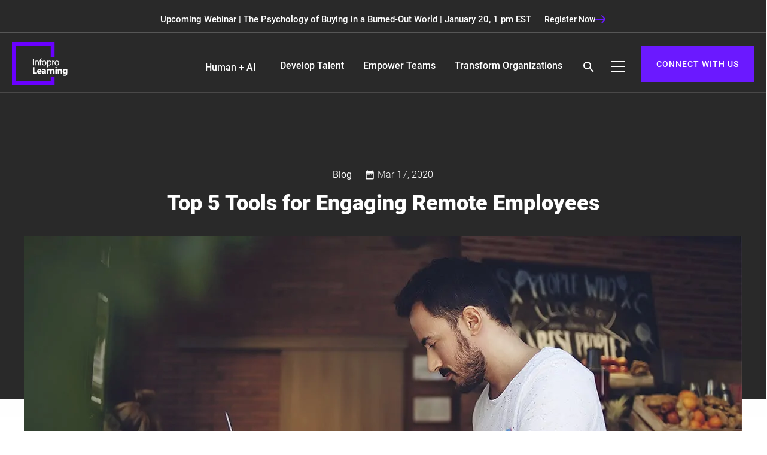

--- FILE ---
content_type: text/html; charset=UTF-8
request_url: https://www.infoprolearning.com/blog/top-5-tools-for-engaging-remote-employees/
body_size: 33637
content:
<!DOCTYPE html>
<html dir="ltr" lang="en-US" prefix="og: https://ogp.me/ns#" class="no-js no-svg">
   <head><script data-pagespeed-no-defer data-two-no-delay type="text/javascript" >var two_worker_data_critical_data = {"critical_data":{"critical_css":false,"critical_fonts":false}}</script><script data-pagespeed-no-defer data-two-no-delay type="text/javascript" >var two_worker_data_font = {"font":[]}</script><script data-pagespeed-no-defer data-two-no-delay type="text/javascript" >var two_worker_data_excluded_js = {"js":[]}</script><script data-pagespeed-no-defer data-two-no-delay type="text/javascript" >var two_worker_data_js = {"js":[{"inline":false,"url":"https:\/\/www.googletagmanager.com\/gtag\/js?id=G-RX3F29QWKE","id":"","uid":"two_69707bdfd8de6","exclude_blob":false,"excluded_from_delay":false},{"inline":true,"code":"[base64]","id":"","uid":"two_69707bdfd8e06","exclude_blob":false,"excluded_from_delay":false},{"inline":true,"code":"JTI4ZnVuY3Rpb24lMjhodG1sJTI5JTdCaHRtbC5jbGFzc05hbWUlMjAlM0QlMjBodG1sLmNsYXNzTmFtZS5yZXBsYWNlJTI4JTJGJTVDYm5vLWpzJTVDYiUyRiUyQyUyN2pzJTI3JTI5JTdEJTI5JTI4ZG9jdW1lbnQuZG9jdW1lbnRFbGVtZW50JTI5JTNC","id":"","uid":"two_69707bdfd8e25","exclude_blob":false,"excluded_from_delay":false},{"inline":true,"code":"[base64]","id":"","uid":"two_69707bdfd8e4a","exclude_blob":false,"excluded_from_delay":false},{"inline":true,"code":"[base64]","id":"addtoany-core-js-before","uid":"two_69707bdfd8f00","exclude_blob":false,"excluded_from_delay":false},{"inline":false,"url":"https:\/\/static.addtoany.com\/menu\/page.js","id":"addtoany-core-js","uid":"two_69707bdfd8f1b","exclude_blob":false,"excluded_from_delay":false},{"inline":false,"url":"https:\/\/www.infoprolearning.com\/wp-includes\/js\/jquery\/jquery.min.js?ver=3.7.1","id":"jquery-core-js","uid":"two_69707bdfd8f30","exclude_blob":false,"excluded_from_delay":false},{"inline":false,"url":"https:\/\/www.infoprolearning.com\/wp-content\/plugins\/add-to-any\/addtoany.min.js?ver=1.1","id":"addtoany-jquery-js","uid":"two_69707bdfd8f45","exclude_blob":false,"excluded_from_delay":false},{"inline":true,"code":"[base64]","id":"","uid":"two_69707bdfd8f5d","exclude_blob":false,"excluded_from_delay":false},{"inline":true,"code":"[base64]","id":"","uid":"two_69707bdfd8f7d","exclude_blob":false,"excluded_from_delay":false},{"inline":true,"code":"[base64]","id":"","uid":"two_69707bdfd8f93","exclude_blob":false,"excluded_from_delay":false},{"inline":false,"url":"https:\/\/cdn.propensity.com\/propensity\/propensity_analytics.js","id":"","uid":"two_69707bdfd8fa7","exclude_blob":false,"excluded_from_delay":false},{"inline":true,"code":"JTBBJTIwJTIwJTIwJTIwJTIwJTIwJTIwJTIwJTIwcHJvcGVuc2l0eSUyOCUyMnByb3BlbnNpdHktMDA1ODM1JTIyJTJDJTIwdHJ1ZSUyOSUzQiUwQSUyMCUyMCUyMCUyMCUyMCUyMCUyMCUyMCUyMCUwQSUyMCUyMCUyMCUyMCUyMCUyMCUyMCUyMCUyMA==","id":"","uid":"two_69707bdfd8fba","exclude_blob":false,"excluded_from_delay":false},{"inline":true,"code":"[base64]","id":"","uid":"two_69707bdfd8fca","exclude_blob":false,"excluded_from_delay":false},{"inline":false,"url":"\/\/js.hsforms.net\/forms\/v2.js","id":"","uid":"two_69707bdfd8ff3","exclude_blob":false,"excluded_from_delay":false},{"inline":true,"code":"[base64]","id":"","uid":"two_69707bdfd900e","exclude_blob":false,"excluded_from_delay":false},{"inline":true,"code":"[base64]","id":"","uid":"two_69707bdfd9028","exclude_blob":false,"excluded_from_delay":false},{"inline":true,"code":"[base64]","id":"","uid":"two_69707bdfd9044","exclude_blob":false,"excluded_from_delay":false},{"inline":true,"code":"[base64]","id":"","uid":"two_69707bdfd9060","exclude_blob":false,"excluded_from_delay":false},{"inline":true,"code":"[base64]","id":"","uid":"two_69707bdfd9088","exclude_blob":false,"excluded_from_delay":false},{"inline":false,"url":"https:\/\/cdnjs.cloudflare.com\/ajax\/libs\/jquery\/3.5.1\/jquery.min.js","id":"","uid":"two_69707bdfd90a3","exclude_blob":false,"excluded_from_delay":false},{"inline":false,"url":"https:\/\/cdnjs.cloudflare.com\/ajax\/libs\/materialize\/1.0.0\/js\/materialize.min.js","id":"","uid":"two_69707bdfd90c7","exclude_blob":false,"excluded_from_delay":false},{"inline":false,"url":"https:\/\/cdnjs.cloudflare.com\/ajax\/libs\/wow\/1.1.2\/wow.min.js","id":"","uid":"two_69707bdfd90eb","exclude_blob":false,"excluded_from_delay":false},{"inline":false,"url":"https:\/\/cdnjs.cloudflare.com\/ajax\/libs\/OwlCarousel2\/2.3.4\/owl.carousel.min.js","id":"","uid":"two_69707bdfd910b","exclude_blob":false,"excluded_from_delay":false},{"inline":false,"url":"https:\/\/www.infoprolearning.com\/wp-content\/themes\/ipl\/assets\/js\/gated.js","id":"","uid":"two_69707bdfd912d","exclude_blob":false,"excluded_from_delay":false},{"inline":false,"url":"https:\/\/www.infoprolearning.com\/wp-content\/themes\/ipl\/assets\/js-new\/custom.js","id":"","uid":"two_69707bdfd914e","exclude_blob":false,"excluded_from_delay":false},{"inline":true,"code":"[base64]","id":"","uid":"two_69707bdfd916f","exclude_blob":false,"excluded_from_delay":false},{"inline":true,"code":"[base64]","id":"","uid":"two_69707bdfd9192","exclude_blob":false,"excluded_from_delay":false},{"inline":false,"url":"https:\/\/www.infoprolearning.com\/wp-content\/themes\/ipl\/assets\/js\/navigation.js?ver=1.0","id":"infoprolearning-navigation-js","uid":"two_69707bdfd91b9","exclude_blob":false,"excluded_from_delay":false},{"code":"[base64]","inline":true,"uid":"two_dispatchEvent_script"}]}</script><script data-pagespeed-no-defer data-two-no-delay type="text/javascript" >var two_worker_data_css = {"css":[]}</script>
      <!-- Google tag (gtag.js) -->
      <script data-two_delay_id="two_69707bdfd8de6" async data-two_delay_src="https://www.googletagmanager.com/gtag/js?id=G-RX3F29QWKE"></script> 
      <script data-two_delay_src='inline' data-two_delay_id="two_69707bdfd8e06"></script>
      <!-- End Google tag (gtag.js) -->
   
      <meta charset="UTF-8">
      <meta name="viewport" content="width=device-width, initial-scale=1, maximum-scale=1">
      <meta name="viewport" content="width=device-width, initial-scale=1.0">
      <meta http-equiv="X-UA-Compatible" content="IE=edge,chrome=1" />
      <meta name="msvalidate.01" content="C9DAA229AEF1F0AF052810E8F14B3350" />
      <meta name="google-site-verification" content="4cZUMI0tdIQJv_Y-wRWGMaJFhpwfOIvfI9CK6zizBwY" />
      <link rel="profile" href="http://gmpg.org/xfn/11">
      <!-- Standard Favicon-->
      <link href="https://www.infoprolearning.com/wp-content/themes/ipl/assets/images/favicon.ico" rel="shortcut icon" type="image/x-icon" />
      <!-- google font included -->
      <!-- css libraries included -->
       <link rel="preload" href="https://www.infoprolearning.com/wp-content/themes/ipl/assets/css-new/landing-page-style.css" as="style" onload="this.onload=null;this.rel='stylesheet'">
<noscript><link rel="stylesheet" href="https://www.infoprolearning.com/wp-content/themes/ipl/assets/css-new/landing-page-style.css"></noscript>

      <link rel="stylesheet" href="https://cdnjs.cloudflare.com/ajax/libs/materialize/1.0.0/css/materialize.min.css" integrity="sha512-UJfAaOlIRtdR+0P6C3KUoTDAxVTuy3lnSXLyLKlHYJlcSU8Juge/mjeaxDNMlw9LgeIotgz5FP8eUQPhX1q10A==" crossorigin="anonymous" referrerpolicy="no-referrer" />
      <link href="https://www.infoprolearning.com/wp-content/themes/ipl/assets/css-new/roboto.css" rel="stylesheet" />
     <link href="https://cdnjs.cloudflare.com/ajax/libs/OwlCarousel2/2.3.4/assets/owl.carousel.min.css" rel="stylesheet" />
      <link href="https://cdnjs.cloudflare.com/ajax/libs/OwlCarousel2/2.3.4/assets/owl.theme.default.min.css" rel="stylesheet" />
    <link href="https://www.infoprolearning.com/wp-content/themes/ipl/assets/css-new/style.css" rel="stylesheet" />


      <link href="https://www.infoprolearning.com/wp-content/themes/ipl/assets/css-new/menu-style.css" rel="stylesheet" />
     
      <style>
/* 10Web Booster optimized this CSS file */

         .nav-active .nav .dropdown-menu-parent,.nav-active .right, .nav-active .nav .remove-arrow, .nav-active .nav .s-btn, .nav-active .nav .h-menu, .nav-active .register, .nav-active .flex-footer.hide-on-med-and-down{display:none!important;}
      </style>
      <!--[if lt IE 9]>
      <![endif]-->
      <script data-pagespeed-no-defer data-two-no-delay type="text/javascript">window.addEventListener("load",function(){window.two_page_loaded=true;});function logLoaded(){console.log("window is loaded");}
(function listen(){if(window.two_page_loaded){logLoaded();}else{console.log("window is notLoaded");window.setTimeout(listen,50);}})();function applyElementorControllers(){if(!window.elementorFrontend)return;window.elementorFrontend.init()}
function applyViewCss(cssUrl){if(!cssUrl)return;const cssNode=document.createElement('link');cssNode.setAttribute("href",cssUrl);cssNode.setAttribute("rel","stylesheet");cssNode.setAttribute("type","text/css");document.head.appendChild(cssNode);}
var two_scripts_load=true;var two_load_delayed_javascript=function(event){if(two_scripts_load){two_scripts_load=false;two_connect_script(0);if(typeof two_delay_custom_js_new=="object"){document.dispatchEvent(two_delay_custom_js_new)}
window.two_delayed_loading_events.forEach(function(event){console.log("removed event listener");document.removeEventListener(event,two_load_delayed_javascript,false)});}};function two_loading_events(event){setTimeout(function(event){return function(){var t=function(eventType,elementClientX,elementClientY){var _event=new Event(eventType,{bubbles:true,cancelable:true});if(eventType==="click"){_event.clientX=elementClientX;_event.clientY=elementClientY}else{_event.touches=[{clientX:elementClientX,clientY:elementClientY}]}
return _event};var element;if(event&&event.type==="touchend"){var touch=event.changedTouches[0];element=document.elementFromPoint(touch.clientX,touch.clientY);element.dispatchEvent(t('touchstart',touch.clientX,touch.clientY));element.dispatchEvent(t('touchend',touch.clientX,touch.clientY));element.dispatchEvent(t('click',touch.clientX,touch.clientY));}else if(event&&event.type==="click"){element=document.elementFromPoint(event.clientX,event.clientY);element.dispatchEvent(t(event.type,event.clientX,event.clientY));}}}(event),150);}</script><script data-pagespeed-no-defer data-two-no-delay type="text/javascript">window.two_delayed_loading_attribute="data-twodelayedjs";window.two_delayed_js_load_libs_first="";window.two_delayed_loading_events=["mousemove","click","keydown","wheel","touchmove","touchend"];window.two_event_listeners=[];</script><script data-pagespeed-no-defer data-two-no-delay type="text/javascript">document.onreadystatechange=function(){if(document.readyState==="interactive"){if(window.two_delayed_loading_attribute!==undefined){window.two_delayed_loading_events.forEach(function(ev){window.two_event_listeners[ev]=document.addEventListener(ev,two_load_delayed_javascript,{passive:false})});}
if(window.two_delayed_loading_attribute_css!==undefined){window.two_delayed_loading_events_css.forEach(function(ev){window.two_event_listeners_css[ev]=document.addEventListener(ev,two_load_delayed_css,{passive:false})});}
if(window.two_load_delayed_iframe!==undefined){window.two_delayed_loading_iframe_events.forEach(function(ev){window.two_iframe_event_listeners[ev]=document.addEventListener(ev,two_load_delayed_iframe,{passive:false})});}}}</script><script data-two_delay_src='inline' data-two_delay_id="two_69707bdfd8e25"></script>
<title>What are the Top 5 Tools to Engage Remote Workforce?</title>
	<style>
/* 10Web Booster optimized this CSS file */
img:is([sizes="auto" i], [sizes^="auto," i]) { contain-intrinsic-size: 3000px 1500px }</style>
	
		<!-- All in One SEO Pro 4.9.3 - aioseo.com -->
	<meta name="description" content="Are your employees working remotely to prevent the spread of Covid-19? Learn how these 5 tools can help you boost engagement." />
	<meta name="robots" content="max-image-preview:large" />
	<meta name="author" content="Infopro Learning"/>
	<link rel="canonical" href="https://www.infoprolearning.com/blog/top-5-tools-for-engaging-remote-employees/" />
	<meta name="generator" content="All in One SEO Pro (AIOSEO) 4.9.3" />
		<meta property="og:locale" content="en_US" />
		<meta property="og:site_name" content="Infopro Learning - eLearning Companies | Corporate Training Solutions Provider" />
		<meta property="og:type" content="website" />
		<meta property="og:title" content="What are the Top 5 Tools to Engage Remote Workforce?" />
		<meta property="og:description" content="Are your employees working remotely to prevent the spread of Covid-19? Learn how these 5 tools can help you boost engagement." />
		<meta property="og:url" content="https://www.infoprolearning.com/blog/top-5-tools-for-engaging-remote-employees/" />
		<meta property="og:image" content="https://www.infoprolearning.com/wp-content/uploads/2020/03/Top-5-Tools-for-Engaging-Remote-Employees-social.jpg" />
		<meta property="og:image:secure_url" content="https://www.infoprolearning.com/wp-content/uploads/2020/03/Top-5-Tools-for-Engaging-Remote-Employees-social.jpg" />
		<meta property="og:image:width" content="1200" />
		<meta property="og:image:height" content="630" />
		<meta name="twitter:card" content="summary_large_image" />
		<meta name="twitter:title" content="What are the Top 5 Tools to Engage Remote Workforce?" />
		<meta name="twitter:description" content="Are your employees working remotely to prevent the spread of Covid-19? Learn how these 5 tools can help you boost engagement." />
		<meta name="twitter:image" content="https://www.infoprolearning.com/wp-content/uploads/2022/03/ipl-logo.jpg" />
		<script type="application/ld+json" class="aioseo-schema">
			{"@context":"https:\/\/schema.org","@graph":[{"@type":"BlogPosting","@id":"https:\/\/www.infoprolearning.com\/blog\/top-5-tools-for-engaging-remote-employees\/#blogposting","name":"What are the Top 5 Tools to Engage Remote Workforce?","headline":"Top 5 Tools for Engaging Remote Employees","author":{"@id":"https:\/\/www.infoprolearning.com\/author\/admin\/#author"},"publisher":{"@id":"https:\/\/www.infoprolearning.com\/#organization"},"image":{"@type":"ImageObject","url":"https:\/\/www.infoprolearning.com\/wp-content\/uploads\/2020\/03\/Top-5-Tools-for-Engaging-Remote-Employees.jpg","width":1200,"height":630,"caption":"Top-5-Tools-for-Engaging-Remote-Employees"},"datePublished":"2020-03-17T15:09:20+05:30","dateModified":"2021-12-22T15:49:09+05:30","inLanguage":"en-US","mainEntityOfPage":{"@id":"https:\/\/www.infoprolearning.com\/blog\/top-5-tools-for-engaging-remote-employees\/#webpage"},"isPartOf":{"@id":"https:\/\/www.infoprolearning.com\/blog\/top-5-tools-for-engaging-remote-employees\/#webpage"},"articleSection":"Blog, Online Training, Software Adoption"},{"@type":"BreadcrumbList","@id":"https:\/\/www.infoprolearning.com\/blog\/top-5-tools-for-engaging-remote-employees\/#breadcrumblist","itemListElement":[{"@type":"ListItem","@id":"https:\/\/www.infoprolearning.com#listItem","position":1,"name":"Home","item":"https:\/\/www.infoprolearning.com","nextItem":{"@type":"ListItem","@id":"https:\/\/www.infoprolearning.com\/category\/blog\/#listItem","name":"Blog"}},{"@type":"ListItem","@id":"https:\/\/www.infoprolearning.com\/category\/blog\/#listItem","position":2,"name":"Blog","item":"https:\/\/www.infoprolearning.com\/category\/blog\/","nextItem":{"@type":"ListItem","@id":"https:\/\/www.infoprolearning.com\/blog\/top-5-tools-for-engaging-remote-employees\/#listItem","name":"Top 5 Tools for Engaging Remote Employees"},"previousItem":{"@type":"ListItem","@id":"https:\/\/www.infoprolearning.com#listItem","name":"Home"}},{"@type":"ListItem","@id":"https:\/\/www.infoprolearning.com\/blog\/top-5-tools-for-engaging-remote-employees\/#listItem","position":3,"name":"Top 5 Tools for Engaging Remote Employees","previousItem":{"@type":"ListItem","@id":"https:\/\/www.infoprolearning.com\/category\/blog\/#listItem","name":"Blog"}}]},{"@type":"Organization","@id":"https:\/\/www.infoprolearning.com\/#organization","name":"Infopro Learning","description":"eLearning Companies | Corporate Training Solutions Provider","url":"https:\/\/www.infoprolearning.com\/"},{"@type":"Person","@id":"https:\/\/www.infoprolearning.com\/author\/admin\/#author","url":"https:\/\/www.infoprolearning.com\/author\/admin\/","name":"Infopro Learning","image":{"@type":"ImageObject","@id":"https:\/\/www.infoprolearning.com\/blog\/top-5-tools-for-engaging-remote-employees\/#authorImage","url":"https:\/\/secure.gravatar.com\/avatar\/522bfe5b624d65d3b6ad0ea497d704450296ca355ff749ebf84b513cd5f05541?s=96&d=retro&r=g","width":96,"height":96,"caption":"Infopro Learning"}},{"@type":"WebPage","@id":"https:\/\/www.infoprolearning.com\/blog\/top-5-tools-for-engaging-remote-employees\/#webpage","url":"https:\/\/www.infoprolearning.com\/blog\/top-5-tools-for-engaging-remote-employees\/","name":"What are the Top 5 Tools to Engage Remote Workforce?","description":"Are your employees working remotely to prevent the spread of Covid-19? Learn how these 5 tools can help you boost engagement.","inLanguage":"en-US","isPartOf":{"@id":"https:\/\/www.infoprolearning.com\/#website"},"breadcrumb":{"@id":"https:\/\/www.infoprolearning.com\/blog\/top-5-tools-for-engaging-remote-employees\/#breadcrumblist"},"author":{"@id":"https:\/\/www.infoprolearning.com\/author\/admin\/#author"},"creator":{"@id":"https:\/\/www.infoprolearning.com\/author\/admin\/#author"},"image":{"@type":"ImageObject","url":"https:\/\/www.infoprolearning.com\/wp-content\/uploads\/2020\/03\/Top-5-Tools-for-Engaging-Remote-Employees.jpg","@id":"https:\/\/www.infoprolearning.com\/blog\/top-5-tools-for-engaging-remote-employees\/#mainImage","width":1200,"height":630,"caption":"Top-5-Tools-for-Engaging-Remote-Employees"},"primaryImageOfPage":{"@id":"https:\/\/www.infoprolearning.com\/blog\/top-5-tools-for-engaging-remote-employees\/#mainImage"},"datePublished":"2020-03-17T15:09:20+05:30","dateModified":"2021-12-22T15:49:09+05:30"},{"@type":"WebSite","@id":"https:\/\/www.infoprolearning.com\/#website","url":"https:\/\/www.infoprolearning.com\/","name":"Infopro Learning","description":"eLearning Companies | Corporate Training Solutions Provider","inLanguage":"en-US","publisher":{"@id":"https:\/\/www.infoprolearning.com\/#organization"}}]}
		</script>
		<!-- All in One SEO Pro -->

<link rel='dns-prefetch' href='//static.addtoany.com' />
<link rel="alternate" type="application/rss+xml" title="Infopro Learning &raquo; Feed" href="https://www.infoprolearning.com/feed/" />
<link rel="alternate" type="application/rss+xml" title="Infopro Learning &raquo; Comments Feed" href="https://www.infoprolearning.com/comments/feed/" />
<script data-two_delay_src='inline' data-two_delay_id="two_69707bdfd8e4a" type="text/javascript"></script>
<style id='wp-emoji-styles-inline-css' type='text/css'>
/* 10Web Booster optimized this CSS file */


	img.wp-smiley, img.emoji {
		display: inline !important;
		border: none !important;
		box-shadow: none !important;
		height: 1em !important;
		width: 1em !important;
		margin: 0 0.07em !important;
		vertical-align: -0.1em !important;
		background: none !important;
		padding: 0 !important;
	}
</style>
<style id='classic-theme-styles-inline-css' type='text/css'>
/* 10Web Booster optimized this CSS file */

/*! This file is auto-generated */
.wp-block-button__link{color:#fff;background-color:#32373c;border-radius:9999px;box-shadow:none;text-decoration:none;padding:calc(.667em + 2px) calc(1.333em + 2px);font-size:1.125em}.wp-block-file__button{background:#32373c;color:#fff;text-decoration:none}
</style>
<link rel='stylesheet' id='aioseo/css/src/vue/standalone/blocks/table-of-contents/global.scss-css' href='https://www.infoprolearning.com/wp-content/plugins/all-in-one-seo-pack-pro/dist/Pro/assets/css/table-of-contents/global.e90f6d47.css?ver=4.9.3' type='text/css' media='all' />
<link rel='stylesheet' id='aioseo/css/src/vue/standalone/blocks/pro/recipe/global.scss-css' href='https://www.infoprolearning.com/wp-content/plugins/all-in-one-seo-pack-pro/dist/Pro/assets/css/recipe/global.67a3275f.css?ver=4.9.3' type='text/css' media='all' />
<link rel='stylesheet' id='aioseo/css/src/vue/standalone/blocks/pro/product/global.scss-css' href='https://www.infoprolearning.com/wp-content/plugins/all-in-one-seo-pack-pro/dist/Pro/assets/css/product/global.61066cfb.css?ver=4.9.3' type='text/css' media='all' />
<style id='safe-svg-svg-icon-style-inline-css' type='text/css'>
/* 10Web Booster optimized this CSS file */

.safe-svg-cover{text-align:center}.safe-svg-cover .safe-svg-inside{display:inline-block;max-width:100%}.safe-svg-cover svg{fill:currentColor;height:100%;max-height:100%;max-width:100%;width:100%}

</style>
<style id='global-styles-inline-css' type='text/css'>
/* 10Web Booster optimized this CSS file */

:root{--wp--preset--aspect-ratio--square: 1;--wp--preset--aspect-ratio--4-3: 4/3;--wp--preset--aspect-ratio--3-4: 3/4;--wp--preset--aspect-ratio--3-2: 3/2;--wp--preset--aspect-ratio--2-3: 2/3;--wp--preset--aspect-ratio--16-9: 16/9;--wp--preset--aspect-ratio--9-16: 9/16;--wp--preset--color--black: #000000;--wp--preset--color--cyan-bluish-gray: #abb8c3;--wp--preset--color--white: #ffffff;--wp--preset--color--pale-pink: #f78da7;--wp--preset--color--vivid-red: #cf2e2e;--wp--preset--color--luminous-vivid-orange: #ff6900;--wp--preset--color--luminous-vivid-amber: #fcb900;--wp--preset--color--light-green-cyan: #7bdcb5;--wp--preset--color--vivid-green-cyan: #00d084;--wp--preset--color--pale-cyan-blue: #8ed1fc;--wp--preset--color--vivid-cyan-blue: #0693e3;--wp--preset--color--vivid-purple: #9b51e0;--wp--preset--gradient--vivid-cyan-blue-to-vivid-purple: linear-gradient(135deg,rgba(6,147,227,1) 0%,rgb(155,81,224) 100%);--wp--preset--gradient--light-green-cyan-to-vivid-green-cyan: linear-gradient(135deg,rgb(122,220,180) 0%,rgb(0,208,130) 100%);--wp--preset--gradient--luminous-vivid-amber-to-luminous-vivid-orange: linear-gradient(135deg,rgba(252,185,0,1) 0%,rgba(255,105,0,1) 100%);--wp--preset--gradient--luminous-vivid-orange-to-vivid-red: linear-gradient(135deg,rgba(255,105,0,1) 0%,rgb(207,46,46) 100%);--wp--preset--gradient--very-light-gray-to-cyan-bluish-gray: linear-gradient(135deg,rgb(238,238,238) 0%,rgb(169,184,195) 100%);--wp--preset--gradient--cool-to-warm-spectrum: linear-gradient(135deg,rgb(74,234,220) 0%,rgb(151,120,209) 20%,rgb(207,42,186) 40%,rgb(238,44,130) 60%,rgb(251,105,98) 80%,rgb(254,248,76) 100%);--wp--preset--gradient--blush-light-purple: linear-gradient(135deg,rgb(255,206,236) 0%,rgb(152,150,240) 100%);--wp--preset--gradient--blush-bordeaux: linear-gradient(135deg,rgb(254,205,165) 0%,rgb(254,45,45) 50%,rgb(107,0,62) 100%);--wp--preset--gradient--luminous-dusk: linear-gradient(135deg,rgb(255,203,112) 0%,rgb(199,81,192) 50%,rgb(65,88,208) 100%);--wp--preset--gradient--pale-ocean: linear-gradient(135deg,rgb(255,245,203) 0%,rgb(182,227,212) 50%,rgb(51,167,181) 100%);--wp--preset--gradient--electric-grass: linear-gradient(135deg,rgb(202,248,128) 0%,rgb(113,206,126) 100%);--wp--preset--gradient--midnight: linear-gradient(135deg,rgb(2,3,129) 0%,rgb(40,116,252) 100%);--wp--preset--font-size--small: 13px;--wp--preset--font-size--medium: 20px;--wp--preset--font-size--large: 36px;--wp--preset--font-size--x-large: 42px;--wp--preset--spacing--20: 0.44rem;--wp--preset--spacing--30: 0.67rem;--wp--preset--spacing--40: 1rem;--wp--preset--spacing--50: 1.5rem;--wp--preset--spacing--60: 2.25rem;--wp--preset--spacing--70: 3.38rem;--wp--preset--spacing--80: 5.06rem;--wp--preset--shadow--natural: 6px 6px 9px rgba(0, 0, 0, 0.2);--wp--preset--shadow--deep: 12px 12px 50px rgba(0, 0, 0, 0.4);--wp--preset--shadow--sharp: 6px 6px 0px rgba(0, 0, 0, 0.2);--wp--preset--shadow--outlined: 6px 6px 0px -3px rgba(255, 255, 255, 1), 6px 6px rgba(0, 0, 0, 1);--wp--preset--shadow--crisp: 6px 6px 0px rgba(0, 0, 0, 1);}:where(.is-layout-flex){gap: 0.5em;}:where(.is-layout-grid){gap: 0.5em;}body .is-layout-flex{display: flex;}.is-layout-flex{flex-wrap: wrap;align-items: center;}.is-layout-flex > :is(*, div){margin: 0;}body .is-layout-grid{display: grid;}.is-layout-grid > :is(*, div){margin: 0;}:where(.wp-block-columns.is-layout-flex){gap: 2em;}:where(.wp-block-columns.is-layout-grid){gap: 2em;}:where(.wp-block-post-template.is-layout-flex){gap: 1.25em;}:where(.wp-block-post-template.is-layout-grid){gap: 1.25em;}.has-black-color{color: var(--wp--preset--color--black) !important;}.has-cyan-bluish-gray-color{color: var(--wp--preset--color--cyan-bluish-gray) !important;}.has-white-color{color: var(--wp--preset--color--white) !important;}.has-pale-pink-color{color: var(--wp--preset--color--pale-pink) !important;}.has-vivid-red-color{color: var(--wp--preset--color--vivid-red) !important;}.has-luminous-vivid-orange-color{color: var(--wp--preset--color--luminous-vivid-orange) !important;}.has-luminous-vivid-amber-color{color: var(--wp--preset--color--luminous-vivid-amber) !important;}.has-light-green-cyan-color{color: var(--wp--preset--color--light-green-cyan) !important;}.has-vivid-green-cyan-color{color: var(--wp--preset--color--vivid-green-cyan) !important;}.has-pale-cyan-blue-color{color: var(--wp--preset--color--pale-cyan-blue) !important;}.has-vivid-cyan-blue-color{color: var(--wp--preset--color--vivid-cyan-blue) !important;}.has-vivid-purple-color{color: var(--wp--preset--color--vivid-purple) !important;}.has-black-background-color{background-color: var(--wp--preset--color--black) !important;}.has-cyan-bluish-gray-background-color{background-color: var(--wp--preset--color--cyan-bluish-gray) !important;}.has-white-background-color{background-color: var(--wp--preset--color--white) !important;}.has-pale-pink-background-color{background-color: var(--wp--preset--color--pale-pink) !important;}.has-vivid-red-background-color{background-color: var(--wp--preset--color--vivid-red) !important;}.has-luminous-vivid-orange-background-color{background-color: var(--wp--preset--color--luminous-vivid-orange) !important;}.has-luminous-vivid-amber-background-color{background-color: var(--wp--preset--color--luminous-vivid-amber) !important;}.has-light-green-cyan-background-color{background-color: var(--wp--preset--color--light-green-cyan) !important;}.has-vivid-green-cyan-background-color{background-color: var(--wp--preset--color--vivid-green-cyan) !important;}.has-pale-cyan-blue-background-color{background-color: var(--wp--preset--color--pale-cyan-blue) !important;}.has-vivid-cyan-blue-background-color{background-color: var(--wp--preset--color--vivid-cyan-blue) !important;}.has-vivid-purple-background-color{background-color: var(--wp--preset--color--vivid-purple) !important;}.has-black-border-color{border-color: var(--wp--preset--color--black) !important;}.has-cyan-bluish-gray-border-color{border-color: var(--wp--preset--color--cyan-bluish-gray) !important;}.has-white-border-color{border-color: var(--wp--preset--color--white) !important;}.has-pale-pink-border-color{border-color: var(--wp--preset--color--pale-pink) !important;}.has-vivid-red-border-color{border-color: var(--wp--preset--color--vivid-red) !important;}.has-luminous-vivid-orange-border-color{border-color: var(--wp--preset--color--luminous-vivid-orange) !important;}.has-luminous-vivid-amber-border-color{border-color: var(--wp--preset--color--luminous-vivid-amber) !important;}.has-light-green-cyan-border-color{border-color: var(--wp--preset--color--light-green-cyan) !important;}.has-vivid-green-cyan-border-color{border-color: var(--wp--preset--color--vivid-green-cyan) !important;}.has-pale-cyan-blue-border-color{border-color: var(--wp--preset--color--pale-cyan-blue) !important;}.has-vivid-cyan-blue-border-color{border-color: var(--wp--preset--color--vivid-cyan-blue) !important;}.has-vivid-purple-border-color{border-color: var(--wp--preset--color--vivid-purple) !important;}.has-vivid-cyan-blue-to-vivid-purple-gradient-background{background: var(--wp--preset--gradient--vivid-cyan-blue-to-vivid-purple) !important;}.has-light-green-cyan-to-vivid-green-cyan-gradient-background{background: var(--wp--preset--gradient--light-green-cyan-to-vivid-green-cyan) !important;}.has-luminous-vivid-amber-to-luminous-vivid-orange-gradient-background{background: var(--wp--preset--gradient--luminous-vivid-amber-to-luminous-vivid-orange) !important;}.has-luminous-vivid-orange-to-vivid-red-gradient-background{background: var(--wp--preset--gradient--luminous-vivid-orange-to-vivid-red) !important;}.has-very-light-gray-to-cyan-bluish-gray-gradient-background{background: var(--wp--preset--gradient--very-light-gray-to-cyan-bluish-gray) !important;}.has-cool-to-warm-spectrum-gradient-background{background: var(--wp--preset--gradient--cool-to-warm-spectrum) !important;}.has-blush-light-purple-gradient-background{background: var(--wp--preset--gradient--blush-light-purple) !important;}.has-blush-bordeaux-gradient-background{background: var(--wp--preset--gradient--blush-bordeaux) !important;}.has-luminous-dusk-gradient-background{background: var(--wp--preset--gradient--luminous-dusk) !important;}.has-pale-ocean-gradient-background{background: var(--wp--preset--gradient--pale-ocean) !important;}.has-electric-grass-gradient-background{background: var(--wp--preset--gradient--electric-grass) !important;}.has-midnight-gradient-background{background: var(--wp--preset--gradient--midnight) !important;}.has-small-font-size{font-size: var(--wp--preset--font-size--small) !important;}.has-medium-font-size{font-size: var(--wp--preset--font-size--medium) !important;}.has-large-font-size{font-size: var(--wp--preset--font-size--large) !important;}.has-x-large-font-size{font-size: var(--wp--preset--font-size--x-large) !important;}
:where(.wp-block-post-template.is-layout-flex){gap: 1.25em;}:where(.wp-block-post-template.is-layout-grid){gap: 1.25em;}
:where(.wp-block-columns.is-layout-flex){gap: 2em;}:where(.wp-block-columns.is-layout-grid){gap: 2em;}
:root :where(.wp-block-pullquote){font-size: 1.5em;line-height: 1.6;}
</style>
<link rel='stylesheet' id='ajax-load-more-css' href='https://www.infoprolearning.com/wp-content/plugins/ajax-load-more/build/frontend/ajax-load-more.min.css?ver=7.7.2' type='text/css' media='all' />
<link rel='stylesheet' id='searchandfilter-css' href='https://www.infoprolearning.com/wp-content/plugins/search-filter/style.css?ver=1' type='text/css' media='all' />
<script data-two_delay_src='inline' data-two_delay_id="two_69707bdfd8f00" type="text/javascript" id="addtoany-core-js-before"></script>
<script data-two_delay_id="two_69707bdfd8f1b" type="text/javascript" defer data-two_delay_src="https://static.addtoany.com/menu/page.js" id="addtoany-core-js"></script>
<script data-two_delay_id="two_69707bdfd8f30" type="text/javascript" data-two_delay_src="https://www.infoprolearning.com/wp-includes/js/jquery/jquery.min.js?ver=3.7.1" id="jquery-core-js"></script>
<script data-two_delay_id="two_69707bdfd8f45" type="text/javascript" defer data-two_delay_src="https://www.infoprolearning.com/wp-content/plugins/add-to-any/addtoany.min.js?ver=1.1" id="addtoany-jquery-js"></script>
<link rel="https://api.w.org/" href="https://www.infoprolearning.com/wp-json/" /><link rel="alternate" title="JSON" type="application/json" href="https://www.infoprolearning.com/wp-json/wp/v2/posts/8642" /><link rel="EditURI" type="application/rsd+xml" title="RSD" href="https://www.infoprolearning.com/xmlrpc.php?rsd" />
<meta name="generator" content="WordPress 6.8.3" />
<link rel='shortlink' href='https://www.infoprolearning.com/?p=8642' />
		<style type="text/css" id="wp-custom-css">
/* 10Web Booster optimized this CSS file */

			@media only screen and (max-width: 767px)
{
	.cta-for-desktop img {
    display: none;
}
	.cta-for-mobile {
    display: block !important;
}
}		</style>
		      <!-- Google Tag Manager -->
      <script data-two_delay_src='inline' data-two_delay_id="two_69707bdfd8f5d"></script>
      <!-- End Google Tag Manager -->
      <!-- End of HubSpot Embed Code -->
            <script data-two_delay_src='inline' data-two_delay_id="two_69707bdfd8f7d" type="text/javascript"></script>
                        <script data-two_delay_src='inline' data-two_delay_id="two_69707bdfd8f93" type="text/javascript"></script>
                <!-- Propensity tag (propensity_analytics.js) -->
    <script data-two_delay_id="two_69707bdfd8fa7" data-two_delay_src="https://cdn.propensity.com/propensity/propensity_analytics.js" crossorigin="anonymous"></script>
         <script data-two_delay_src='inline' data-two_delay_id="two_69707bdfd8fba" type="text/javascript"></script>  
   </head>
   <body class="wp-singular post-template-default single single-post postid-8642 single-format-standard wp-theme-ipl group-blog has-header-image has-sidebar colors-light">
        <script data-pagespeed-no-defer data-two-no-delay type="text/javascript">

        </script>
         <script data-pagespeed-no-defer data-two-no-delay id="two_worker" type="javascript/worker">
                let two_font_actions = "not_load";
            let two_css_length=0;let two_connected_css_length=0;let two_uncritical_fonts=null;let two_uncritical_fonts_status=false;if(two_font_actions=="not_load"||two_font_actions=="exclude_uncritical_fonts"){two_uncritical_fonts_status=true;}
self.addEventListener("message",function(e){two_css_length=e.data.css.length;if(!e.data.critical_data.critical_css||!e.data.critical_data.critical_fonts){two_uncritical_fonts_status=false;}
if(e.data.font.length>0){two_fetch_inbg(e.data.font,"font");}
if(e.data.js.length>0){two_fetch_inbg(e.data.js,"js");}
if(e.data.excluded_js.length>0){two_fetch_inbg(e.data.excluded_js,"js",true);}
if(e.data.css.length>0){two_fetch_inbg(e.data.css,"css");}},false);function two_fetch_inbg(data,type,excluded_js=false){for(let i in data){if(typeof data[i].url!="undefined"){var modifiedScript=null;if(type==="js"&&typeof data[i].exclude_blob!="undefined"&&data[i].exclude_blob){modifiedScript={id:i,status:'ok',type:type,url:data[i].url,uid:data[i].uid};two_send_worker_data(modifiedScript);continue;}
fetch(data[i].url,{mode:'no-cors',redirect:'follow'}).then((r)=>{if(!r.ok||r.status!==200){throw Error(r.statusText);}
if(two_uncritical_fonts_status&&type=="css"){return(r.text());}else{return(r.blob());}}).then((content_)=>{let sheetURL="";if(two_uncritical_fonts_status&&type=="css"){sheetURL=two_create_blob(content_);}else{sheetURL=URL.createObjectURL(content_);}
modifiedScript=null;if(type=="css"){modifiedScript={id:i,type:type,status:'ok',media:data[i].media,url:sheetURL,uid:data[i].uid,original_url:data[i].url,two_uncritical_fonts:two_uncritical_fonts,};}else if(type=="js"){modifiedScript={id:i,status:'ok',type:type,url:sheetURL,uid:data[i].uid};}else if(type=="font"){modifiedScript={status:'ok',type:type,main_url:data[i].url,url:sheetURL,font_face:data[i].font_face};}
if(excluded_js){modifiedScript.excluded_from_delay=true;}
two_send_worker_data(modifiedScript);}).catch(function(error){console.log("error in fetching: "+error.toString()+", bypassing "+data[i].url);fetch(data[i].url,{redirect:'follow'}).then((r)=>{if(!r.ok||r.status!==200){throw Error(r.statusText);}
if(two_uncritical_fonts_status&&type=="css"){return(r.text());}else{return(r.blob());}}).then((content_)=>{let sheetURL="";if(two_uncritical_fonts_status&&type=="css"){sheetURL=two_create_blob(content_);}else{sheetURL=URL.createObjectURL(content_);}
var modifiedScript=null;if(type=="css"){modifiedScript={id:i,type:type,status:'ok',media:data[i].media,url:sheetURL,uid:data[i].uid,original_url:data[i].url,two_uncritical_fonts:two_uncritical_fonts,};}else if(type=="js"){modifiedScript={id:i,status:'ok',type:type,url:sheetURL,uid:data[i].uid};}else if(type=="font"){modifiedScript={status:'ok',type:type,main_url:data[i].url,url:sheetURL,font_face:data[i].font_face};}
if(excluded_js){modifiedScript.excluded_from_delay=true;}
two_send_worker_data(modifiedScript);}).catch(function(error){console.log("error in fetching no-cors: "+error.toString()+", bypassing "+data[i].url);try{console.log("error in fetching: "+error.toString()+", sending XMLHttpRequest"+data[i].url);let r=new XMLHttpRequest;if(two_uncritical_fonts_status&&type=="css"){r.responseType="text";}else{r.responseType="blob";}
r.onload=function(content_){let sheetURL="";if(two_uncritical_fonts_status&&type=="css"){sheetURL=two_create_blob(content_.target.response);}else{sheetURL=URL.createObjectURL(content_.target.response);}
if(r.status!==200){two_XMLHttpRequest_error(excluded_js,data[i],type,i);return;}
console.log("error in fetching: "+error.toString()+", XMLHttpRequest success "+data[i].url);let modifiedScript=null;if(type=="css"){modifiedScript={id:i,type:type,status:'ok',media:data[i].media,url:sheetURL,uid:data[i].uid,two_uncritical_fonts:two_uncritical_fonts,};}else if(type=="js"){modifiedScript={id:i,type:type,status:'ok',url:sheetURL,uid:data[i].uid};}else if(type=="font"){modifiedScript={type:type,status:'ok',main_url:data[i].url,url:sheetURL,font_face:data[i].font_face};}
if(excluded_js){modifiedScript.excluded_from_delay=true;}
two_send_worker_data(modifiedScript);};r.onerror=function(){two_XMLHttpRequest_error(excluded_js,data[i],type,i)};r.open("GET",data[i].url,true);r.send();}catch(e){console.log("error in fetching: "+e.toString()+", running fallback for "+data[i].url);var modifiedScript=null;if(type=="css"||type=="js"){modifiedScript={id:i,type:type,status:'error',url:data[i].url,uid:data[i].uid};}else if(type=="font"){modifiedScript={type:type,status:'error',url:data[i].url,font_face:data[i].font_face};}
if(excluded_js){modifiedScript.excluded_from_delay=true;}
two_send_worker_data(modifiedScript);}});});}}}
function two_XMLHttpRequest_error(excluded_js,data_i,type,i){console.log("error in fetching: XMLHttpRequest failed "+data_i.url);var modifiedScript=null;if(type=="css"||type=="js"){modifiedScript={id:i,type:type,status:'error',url:data_i.url,uid:data_i.uid};}else if(type=="font"){modifiedScript={type:type,status:'error',url:data_i.url,font_face:data_i.font_face};}
if(excluded_js){modifiedScript.excluded_from_delay=true;}
two_send_worker_data(modifiedScript);}
function two_create_blob(str){two_uncritical_fonts="";const regex=/@font-face\s*\{(?:[^{}])*\}/sig;str=str.replace(regex,function(e){if(e.includes("data:application")){return e;}
two_uncritical_fonts+=e;return"";});let blob_data=new Blob([str],{type:"text/css"});let sheetURL=URL.createObjectURL(blob_data);return sheetURL;}
function two_send_worker_data(data){if(data.type=="css"){two_connected_css_length++;data.length=two_css_length;data.connected_length=two_connected_css_length;}
self.postMessage(data)}
        </script>
        <script data-pagespeed-no-defer data-two-no-delay type="text/javascript">
                        let two_font_actions = "not_load";
                     two_worker_styles_list=[];two_worker_styles_count=0;var two_script_list=typeof two_worker_data_js==="undefined"?[]:two_worker_data_js.js;var two_excluded_js_list=typeof two_worker_data_excluded_js==="undefined"?[]:two_worker_data_excluded_js.js;var excluded_count=two_excluded_js_list.filter((el)=>{return!!el['url']}).length;var two_css_list=typeof two_worker_data_css==="undefined"?[]:two_worker_data_css.css;var two_fonts_list=typeof two_worker_data_font==="undefined"?[]:two_worker_data_font.font;var two_critical_data=typeof two_worker_data_critical_data==="undefined"?[]:two_worker_data_critical_data.critical_data;var wcode=new Blob([document.querySelector("#two_worker").textContent],{type:"text/javascript"});var two_worker=new Worker(window.URL.createObjectURL(wcode));var two_worker_data={"js":two_script_list,"excluded_js":two_excluded_js_list,"css":two_css_list,"font":two_fonts_list,critical_data:two_critical_data}
two_worker.postMessage(two_worker_data);two_worker.addEventListener("message",function(e){var data=e.data;if(data.type==="css"&&data.status==="ok"){if(data.two_uncritical_fonts&&two_font_actions=="exclude_uncritical_fonts"){let two_uncritical_fonts=data.two_uncritical_fonts;const two_font_tag=document.createElement("style");two_font_tag.innerHTML=two_uncritical_fonts;two_font_tag.className="two_uncritical_fonts";document.body.appendChild(two_font_tag);}
if(window.two_page_loaded){two_connect_style(data);}else{two_worker_styles_list.push(data);}}else if(data.type==="js"){if(data.status==="ok"){if(data.excluded_from_delay){two_excluded_js_list[data.id].old_url=two_excluded_js_list[data.id].url;two_excluded_js_list[data.id].url=data.url;two_excluded_js_list[data.id].success=true;excluded_count--;if(excluded_count===0){two_connect_script(0,two_excluded_js_list)}}else{two_script_list[data.id].old_url=two_script_list[data.id].url;two_script_list[data.id].url=data.url;two_script_list[data.id].success=true;}}}else if(data.type==="css"&&data.status==="error"){console.log("error in fetching, connecting style now")
two_connect_failed_style(data);}else if(data.type==="font"){two_connect_font(data);}});function UpdateQueryString(key,value,url){if(!url)url=window.location.href;var re=new RegExp("([?&])"+key+"=.*?(&|#|$)(.*)","gi"),hash;if(re.test(url)){if(typeof value!=="undefined"&&value!==null){return url.replace(re,"$1"+key+"="+value+"$2$3");}
else{hash=url.split("#");url=hash[0].replace(re,"$1$3").replace(/(&|\?)$/,"");if(typeof hash[1]!=="undefined"&&hash[1]!==null){url+="#"+hash[1];}
return url;}}
else{if(typeof value!=="undefined"&&value!==null){var separator=url.indexOf("?")!==-1?"&":"?";hash=url.split("#");url=hash[0]+separator+key+"="+value;if(typeof hash[1]!=="undefined"&&hash[1]!==null){url+="#"+hash[1];}
return url;}
else{return url;}}}
function two_connect_failed_style(data){var link=document.createElement("link");link.className="fallback_two_worker";link.rel="stylesheet";link.type="text/css";link.href=data.url;link.media="none";link.onload=function(){if(this.media==="none"){if(data.media){this.media=data.media;}else{this.media="all";}console.log(data.media);}if(data.connected_length==data.length&&typeof two_replace_backgrounds!="undefined"){two_replace_backgrounds();};two_styles_loaded()};document.getElementsByTagName("head")[0].appendChild(link);if(data.connected_length==data.length&&typeof two_replace_backgrounds!="undefined"){two_replace_backgrounds();}}
function two_connect_style(data,fixed_google_font=false){if(fixed_google_font===false&&typeof two_merge_google_fonts!=="undefined"&&data['original_url']&&data['original_url'].startsWith('https://fonts.googleapis.com/css')&&data['response']){data['response'].text().then(function(content){content=two_merge_google_fonts(content)
let blob=new Blob([content],{type:data['response'].type});data['url']=URL.createObjectURL(blob);two_connect_style(data,true);});return;}
var link=document.createElement("link");link.className="loaded_two_worker";link.rel="stylesheet";link.type="text/css";link.href=data.url;link.media=data.media;link.onload=function(){if(data.connected_length==data.length&&typeof two_replace_backgrounds!="undefined"){two_replace_backgrounds();};two_styles_loaded()};link.onerror=function(){two_styles_loaded()};document.getElementsByTagName("head")[0].appendChild(link);}
var two_event;function two_connect_script(i,scripts_list=null){if(i===0&&event){two_event=event;event.preventDefault();}
if(scripts_list===null){scripts_list=two_script_list;}
if(typeof scripts_list[i]!=="undefined"){let data_uid="[data-two_delay_id=\""+scripts_list[i].uid+"\"]";let current_script=document.querySelector(data_uid);let script=document.createElement("script");script.type="text/javascript";script.async=false;if(scripts_list[i].inline){var js_code=decodeURIComponent(atob(scripts_list[i].code));var blob=new Blob([js_code],{type:"text/javascript"});scripts_list[i].url=URL.createObjectURL(blob);}
if(current_script!=null&&typeof scripts_list[i].url!="undefined"){script.dataset.src=scripts_list[i].url;current_script.parentNode.insertBefore(script,current_script);current_script.getAttributeNames().map(function(name){let value=current_script.getAttribute(name);try{script.setAttribute(name,value);}catch(error){console.log(error);}});current_script.remove();script.classList.add("loaded_two_worker_js");if(typeof scripts_list[i].exclude_blob!="undefined"&&scripts_list[i].exclude_blob){script.dataset.blob_exclude="1";}}
i++;two_connect_script(i,scripts_list);}else{let elementor_frontend_js=null;document.querySelectorAll(".loaded_two_worker_js").forEach((elem)=>{let id=elem.getAttribute("id");if(id!='elementor-frontend-js'){two_load_delayed_js(elem);}else{elementor_frontend_js=elem;}});if(elementor_frontend_js!==null){two_load_delayed_js(elementor_frontend_js);}}}
function two_load_delayed_js(elem){let data_src=elem.dataset.src;if(elem.dataset.blob_exclude==="1"){delete elem.dataset.blob_exclude;delete elem.dataset.src;delete elem.dataset.two_delay_id;delete elem.dataset.two_delay_src;}
if(data_src){elem.setAttribute("src",data_src);}}
function two_connect_font(data){let font_face=data.font_face;if(font_face.indexOf("font-display")>=0){const regex=/font-display:[ ]*[a-z]*[A-Z]*;/g;while((m=regex.exec(font_face))!==null){if(m.index===regex.lastIndex){regex.lastIndex++;}
m.forEach((match,groupIndex)=>{console.log(match);font_face.replace(match,"font-display: swap;");});}}else{font_face=font_face.replace("}",";font-display: swap;}");}
if(typeof data.main_url!="undefined"){font_face=font_face.replace(data.main_url,data.url);}
var newStyle=document.createElement("style");newStyle.className="two_critical_font";newStyle.appendChild(document.createTextNode(font_face));document.head.appendChild(newStyle);}
let connect_stile_timeout=setInterval(function(){console.log(window.two_page_loaded);if(window.two_page_loaded){clearInterval(connect_stile_timeout);two_worker_styles_list.forEach(function(item,index){two_connect_style(item);});two_worker_styles_list=[];}},500);function two_styles_loaded(){if(two_css_list.length-++two_worker_styles_count==0){var critical_css=document.getElementById("two_critical_css");if(critical_css){critical_css.remove();}
onStylesLoadEvent=new Event("two_css_loaded");window.dispatchEvent(onStylesLoadEvent);}}
        </script>
     	
      <!-- loader  -->
      <!--<div class="loading-container">
         <div class="pulse"></div>
      </div>-->
      <!-- loader  -->
      <div id="target"></div>
      <header class="site-header">
       <div class="register">
            <div class="webinar-stri hide-on-med-and-down d-flex">
               <p><strong> Upcoming Webinar | The Psychology of Buying in a Burned-Out World | January 20, 1 pm EST   </strong></p>
               <div class="explore-link pos-re-w"> <a href="https://info.infoprolearning.com/the-psychology-of-buying-in-a-burned-out-world?utm_source=banner&amp;utm_medium=popup&amp;utm_campaign=CAM-2026-Sales&amp;hsCtaAttrib=204487205816" class="learn-more" data-wpel-link="internal" target="_blank"> Register Now  <img decoding="async" src="https://www.infoprolearning.com/wp-content/themes/ipl/assets/images-new/2024/arrow-indigo.svg" alt="arrow-white"></a></div>
            </div>
            
            </div>
            
            
         <div class="headerTop">
            <nav class="nav">
               <div class="container">
                  <div class="nav-wrapper position-relative">
                     <a href="https://www.infoprolearning.com" class="brand-logo" data-wpel-link="internal">
                     <img decoding="async" src="https://infoprolearning.com/wp-content/themes/ipl/assets/images-new/logo.svg" alt="IPL Logo" class="logo-fixed" style="display:none;" />
                     <img decoding="async" src="https://www.infoprolearning.com/wp-content/themes/ipl/assets/images-new/2024/logo-new.svg" alt="IPL Logo Second" class="logo-normal" />
                     </a>
                     <ul class="right show-on-large">
                        <li class="remove-arrow">
                           <a href="https://www.infoprolearning.com/human-ai" data-wpel-link="internal">Human + AI</a>
                        </li>
                        <li class="dropdown-menu-parent">
                           <a href="#">Develop Talent </a>
                           <div class="mega-menu pattern-sub-menu man-service">
                              <div class="row mb-0">
                                 <div class="col s12 l12">
                                    <ul class="main-menu-item capa-menu item-with-icon li-mt border-0 img-menu">
                                       <li class="des-menu-border-r">
                                          <div class="icon-box-nav">
                                             <a href="https://www.infoprolearning.com/managed-learning-services" data-wpel-link="internal">
                                                <div class="fs-15 fw-700 nav-icon-heading gap-0">
                                                   Managed Learning Services<sup>AI+</sup> 
                                                   <span class="opacity-0 transition">
                                                      <svg xmlns="http://www.w3.org/2000/svg" width="17.627" height="13.627" viewBox="0 0 17.627 13.627">
                                                         <path d="M13.667,135.9a.951.951,0,0,1,.695.306l5.4,5.825a1.008,1.008,0,0,1,0,1.365l-5.4,5.825a.941.941,0,0,1-1.389,0,1.008,1.008,0,0,1,0-1.365l3.851-4.154H3.36a.989.989,0,0,1,0-1.977H16.824l-3.851-4.154a1.008,1.008,0,0,1,0-1.365A.951.951,0,0,1,13.667,135.9Z" transform="translate(-2.4 -135.899)" fill="#292929"/>
                                                      </svg>
                                                   </span>
                                                </div>
                                             </a>
                                             <div class="inner-icon-layout d-flex mt-10">
                                                <div class="nav-icon-content bg-white"><img decoding="async" src="https://www.infoprolearning.com/wp-content/themes/ipl/assets/images-new/2024/nav-icon-Strategy.svg" alt="icon-nav">
                                                </div>
                                                <div class="nav-icon-content bg-white"><img decoding="async" src="https://www.infoprolearning.com/wp-content/themes/ipl/assets/images-new/2024/nav-icon-content-design.svg" alt="icon-nav">
                                                </div>
                                                <div class="nav-icon-content bg-white"><img decoding="async" src="https://www.infoprolearning.com/wp-content/themes/ipl/assets/images-new/2024/nav-icon-Training-Delivery.svg" alt="icon-nav">
                                                </div>
                                             </div>
                                             <div class="inner-icon-layout d-flex">
                                                <div class="nav-icon-content bg-white"><img decoding="async" src="https://www.infoprolearning.com/wp-content/themes/ipl/assets/images-new/2024/nav-icon-learning-administration.svg" alt="icon-nav">
                                                </div>
                                                <div class="nav-icon-content bg-white"><img decoding="async" src="https://www.infoprolearning.com/wp-content/themes/ipl/assets/images-new/2024/nav-icon-Vendor-Management.svg" alt="icon-nav">
                                                </div>
                                                <div class="nav-icon-content bg-white"><img decoding="async" src="https://www.infoprolearning.com/wp-content/themes/ipl/assets/images-new/2024/nav-icon-reporting.svg" alt="icon-nav">
                                                </div>
                                             </div>
                                          </div>
                                       </li>
                                       <li class="position-relative top-aligin">
                                          <ul class="child-sub-menu pattern-list-anchor">
                                             <li><a href="https://www.infoprolearning.com/learning-services" class="fw-600" data-wpel-link="internal">Learning</a> </li>
                                             <li><a href="https://www.infoprolearning.com/learning-services/custom-learning-content-development" data-wpel-link="internal">Custom Content</a> </li>
                                             <li><a href="https://www.infoprolearning.com/learning-services/training-delivery-management" data-wpel-link="internal">Training Delivery</a> </li>
                                             <li><a href="https://www.infoprolearning.com/learning-services/lms-administration" data-wpel-link="internal">LMS Administration</a> </li>
                                             <li><a href="https://www.infoprolearning.com/learning-services/learning-strategy-and-design" data-wpel-link="internal">Learning Strategy</a> </li>
                                             <li><a href="https://www.infoprolearning.com/learning-services/training-needs-analysis" data-wpel-link="internal">Training Needs Analysis</a> </li>
                                          </ul>
                                       </li>
                                       <li class="position-relative top-aligin">
                                          <ul class="child-sub-menu bold-navigation pattern-list-anchor">
                                             <li><a href="https://www.infoprolearning.com/talent-acquisition-services" data-wpel-link="internal">Talent Acquisition</a> </li>
                                             <li><a href="https://www.infoprolearning.com/employee-onboarding" data-wpel-link="internal">Onboarding</a> </li>
                                             <li><a href="https://www.infoprolearning.com/leadership-development-programs" data-wpel-link="internal">Leadership Development</a> </li>
                                             <li><a href="https://www.infoprolearning.com/performance-management-system" data-wpel-link="internal">Performance Management</a> </li>
                                             <!--  <li><a href="https://www.infoprolearning.com/diversity-equity-and-inclusion" data-wpel-link="internal">Diversity, Equity & Inclusion </a> </li>-->
                                          </ul>
                                       </li>
                                       <li class="border-left-nav pd-left-nav">
                                          <div class="position-relative" style="padding-bottom:30px;">
                                             <div class="position-relative pb-20" >
                                                <div class="explore-link nav-download-cta"> <a style="font-size:15px; font-weight: 700" href="https://www.infoprolearning.com/studio-on-demand" class="learn-more" data-wpel-link="internal">Studio on Demand <img decoding="async" src="https://www.infoprolearning.com/wp-content/themes/ipl/assets/images-new/2024/arrow-indigo.svg" alt="arrow-white"></a></div>
                                             </div>
                                             <p style="font-size: 16px; margin-bottom: 0px; margin-top: 15px;">Predictable. Scalable. Ready to Deliver.</p>
                                             <p class="fs-14 mb-0" style="margin-top:0; padding-top:0;"><strong>Extend your team with scalable, flexible design, content & media production.</strong>
                                          </div>
                                       </li>
                                    </ul>
                                 </div>
                              </div>
                           </div>
                        </li>
                        <li class="dropdown-menu-parent">
                           <a href="#">Empower Teams </a>
                           <div class="mega-menu pattern-sub-menu man-service">
                              <div class="row mb-0">
                                 <div class="col s12 l12">
                                    <ul class="main-menu-item capa-menu item-with-icon li-mt border-0 img-menu">
                                       <li class="des-menu-border-r">
                                          <div class="icon-box-nav">
                                             <a href="https://www.infoprolearning.com/learning-services/training-delivery-management" data-wpel-link="internal">
                                                <div class="fs-15 fw-700 nav-icon-heading">
                                                   Training Delivery As a Service 
                                                   <span class="opacity-0 transition">
                                                      <svg xmlns="http://www.w3.org/2000/svg" width="17.627" height="13.627" viewBox="0 0 17.627 13.627">
                                                         <path d="M13.667,135.9a.951.951,0,0,1,.695.306l5.4,5.825a1.008,1.008,0,0,1,0,1.365l-5.4,5.825a.941.941,0,0,1-1.389,0,1.008,1.008,0,0,1,0-1.365l3.851-4.154H3.36a.989.989,0,0,1,0-1.977H16.824l-3.851-4.154a1.008,1.008,0,0,1,0-1.365A.951.951,0,0,1,13.667,135.9Z" transform="translate(-2.4 -135.899)" fill="#292929"/>
                                                      </svg>
                                                   </span>
                                                </div>
                                             </a>
                                             <div class="inner-icon-layout mt-10 d-flex">
                                                <div class="nav-icon-content bg-white"><img decoding="async" src="https://www.infoprolearning.com/wp-content/themes/ipl/assets/images-new/2024/nav-icon-in-person-training.svg" alt="icon-nav">
                                                </div>
                                                <div class="nav-icon-content bg-white"><img decoding="async" src="https://www.infoprolearning.com/wp-content/themes/ipl/assets/images-new/2024/nav-icon-virtual-training.svg" alt="icon-nav">
                                                </div>
                                                <div class="nav-icon-content bg-white"><img decoding="async" src="https://www.infoprolearning.com/wp-content/themes/ipl/assets/images-new/2024/nav-icon-events.svg" alt="icon-nav">
                                                </div>
                                             </div>
                                             <div class="inner-icon-layout d-flex">
                                                <div class="nav-icon-content bg-white"><img decoding="async" src="https://www.infoprolearning.com/wp-content/themes/ipl/assets/images-new/2024/nav-icon-conference.svg" alt="icon-nav">
                                                </div>
                                                <div class="nav-icon-content bg-white"><img decoding="async" src="https://www.infoprolearning.com/wp-content/themes/ipl/assets/images-new/2024/nav-icon-coaching.svg" alt="icon-nav">
                                                </div>
                                                <div class="nav-icon-content bg-white"><img decoding="async" src="https://www.infoprolearning.com/wp-content/themes/ipl/assets/images-new/2024/nav-icon-labs.svg" alt="icon-nav">
                                                </div>
                                             </div>
                                          </div>
                                       </li>
                                       <li class="position-relative top-aligin">
                                          <ul class="child-sub-menu pattern-list-anchor">
                                             <li><a href="#" class="fw-600 mouse-hover-remove ">Leadership Skills</a> </li>
                                             <li><a href="https://www.infoprolearning.com/vanguard-leadership-program" data-wpel-link="internal">Vanguard Leadership</a> </li>
                                             <li><a href="https://www.infoprolearning.com/early-career-development" data-wpel-link="internal">Early Career Development</a> </li>
                                             <li><a href="https://www.infoprolearning.com/mid-career-development-program" data-wpel-link="internal">Mid-Career Development</a> </li>
                                             <li><a href="https://www.infoprolearning.com/senior-leader-development-program" data-wpel-link="internal">Senior Leader Development</a> </li>
                                             <li><a href="https://www.infoprolearning.com/self-leadership-development-program" data-wpel-link="internal">Self Leadership Development</a> </li>
                                             <li><a href="https://www.infoprolearning.com/diversity-equity-and-inclusion" class="fw-600" data-wpel-link="internal">Diversity, Equity and Inclusion</a> </li>
                                          </ul>
                                       </li>
                                       <li class="position-relative top-aligin">
                                          <ul class="child-sub-menu  pattern-list-anchor">
                                             <li><a href="#" class="fw-600 mouse-hover-remove">Business and Commercial Skills</a> </li>
                                             <li><a href="https://www.infoprolearning.com/sales-enablement-training" data-wpel-link="internal">Sales Training and Enablement</a> </li>
                                             <li><a href="https://www.infoprolearning.com/customer-excellence" data-wpel-link="internal">Customer Excellence</a> </li>
                                             <li><a href="https://www.infoprolearning.com/commercial-leadership-development" data-wpel-link="internal">Commercial Leader Development</a> </li>
                                             <li><a href="https://www.infoprolearning.com/product-knowledge-training" data-wpel-link="internal">Product Training </a> </li>
                                             <li><a href="https://www.infoprolearning.com/people-leadership-training" data-wpel-link="internal">People Leadership</a> </li>
                                             <li><a href="https://www.infoprolearning.com/business-leadership-development" data-wpel-link="internal">Business Leadership </a> </li>
                                          </ul>
                                       </li>
                                       <li class="position-relative top-aligin">
                                          <ul class="child-sub-menu  pattern-list-anchor">
                                             <li><a href="#" class="fw-600 mouse-hover-remove">Digital Skills</a> </li>
                                             <li><a href="https://www.infoprolearning.com/data-analytics-for-business-leaders" data-wpel-link="internal">Data Analytics and Visualization</a> </li>
                                             <li><a href="https://www.infoprolearning.com/ai-for-business-leaders" data-wpel-link="internal">AI & Machine Learning</a> </li>
                                             <li><a href="https://www.infoprolearning.com/mastering-the-digital-workplace" data-wpel-link="internal">Mastering the Digital Workplace</a> </li>
                                             <li><a href="https://www.infoprolearning.com/ai-and-cloud-computing" data-wpel-link="internal">AI Integration & Cloud Computing </a> </li>
                                             <li><a href="https://www.infoprolearning.com/ai-and-cybersecurity" data-wpel-link="internal">AI & Cybersecurity</a> </li>
                                             <li><a href="https://www.infoprolearning.com/prompt-engineering-for-leaders" data-wpel-link="internal">Prompt Engineering for Leaders</a> </li>
                                             <li><a href="https://www.infoprolearning.com/agile-project-management" data-wpel-link="internal">Agile Project Management</a> </li>
                                          </ul>
                                       </li>
                                       <li class="border-left-nav pd-left-nav">
                                          <div class="position-relative">
                                             <div class="heding-nav-cont"><strong>Master Skills with Award Winning  Programs & Facilitators​</strong></div>
                                             <ul class="nav-right-bullet pt-10">
                                                <li>Blended learning journeys​​</li>
                                                <li>Customizable to your needs​</li>
                                                <li>Global pool of certified master facilitators​</li>
                                             </ul>
                                             <div class="explore-link nav-download-cta">
                                                <a href="https://www.infoprolearning.com/wp-content/uploads/2025/04/Leadership-Commercial-Professional-Development-4-1.pdf" class="learn-more" download="" data-wpel-link="internal">DOWNLOAD OUR <br> SKILLS CATALOGUE​<img decoding="async" src="https://www.infoprolearning.com/wp-content/themes/ipl/assets/images-new/2024/arrow-indigo.svg" alt="arrow-white"></a>
                                             </div>
                                          </div>
                                       </li>
                                    </ul>
                                 </div>
                              </div>
                           </div>
                        </li>
                        <li class="dropdown-menu-parent">
                           <a href="#">Transform Organizations</a>
                           <div class="mega-menu pattern-sub-menu man-service">
                              <div class="row mb-0">
                                 <div class="col s12 l12">
                                    <ul class="main-menu-item capa-menu item-with-icon li-mt border-0 img-menu">
                                       <li class="des-menu-border-r">
                                          <div class="icon-box-nav">
                                             <a href="https://www.unlocku.com/" data-wpel-link="external" target="_blank" rel="nofollow">
                                                <div class="fs-15 fw-700 nav-icon-heading">
                                                   Unlock:U Platform <span class="opacity-0 transition">
                                                   <svg xmlns="http://www.w3.org/2000/svg" width="17.627" height="13.627" viewBox="0 0 17.627 13.627">
                                                      <path d="M13.667,135.9a.951.951,0,0,1,.695.306l5.4,5.825a1.008,1.008,0,0,1,0,1.365l-5.4,5.825a.941.941,0,0,1-1.389,0,1.008,1.008,0,0,1,0-1.365l3.851-4.154H3.36a.989.989,0,0,1,0-1.977H16.824l-3.851-4.154a1.008,1.008,0,0,1,0-1.365A.951.951,0,0,1,13.667,135.9Z" transform="translate(-2.4 -135.899)" fill="#292929"/>
                                                   </svg>
                                                </div>
                                             </a>
                                             <div class="inner-icon-layout mt-10 d-flex">
                                                <div class="nav-icon-content bg-white"><img decoding="async" src="https://www.infoprolearning.com/wp-content/themes/ipl/assets/images-new/2024/nav-icon-onboarding.svg" alt="icon-nav">
                                                </div>
                                                <div class="nav-icon-content bg-white"><img decoding="async" src="https://www.infoprolearning.com/wp-content/themes/ipl/assets/images-new/2024/nav-icon-LMS.svg" alt="icon-nav">
                                                </div>
                                                <div class="nav-icon-content bg-white"><img decoding="async" src="https://www.infoprolearning.com/wp-content/themes/ipl/assets/images-new/2024/nav-icon-Goal-Setting.svg" alt="icon-nav">
                                                </div>
                                             </div>
                                             <div class="inner-icon-layout d-flex ">
                                                <div class="nav-icon-content bg-white"><img decoding="async" src="https://www.infoprolearning.com/wp-content/themes/ipl/assets/images-new/2024/nav-icon-performance.svg" alt="icon-nav">
                                                </div>
                                                <div class="nav-icon-content bg-white"><img decoding="async" src="https://www.infoprolearning.com/wp-content/themes/ipl/assets/images-new/2024/nav-icon-Employee-Engagement.svg" alt="icon-nav">
                                                </div>
                                                <div class="nav-icon-content bg-white"><img decoding="async" src="https://www.infoprolearning.com/wp-content/themes/ipl/assets/images-new/2024/nav-icon-Rewards.svg" alt="icon-nav">
                                                </div>
                                             </div>
                                          </div>
                                       </li>
                                       <li class="position-relative top-aligin">
                                          <ul class="child-sub-menu pattern-list-anchor pattern-width bold-navigation">
                                             <li><a href="https://www.infoprolearning.com/performance-consulting" data-wpel-link="internal">Performance Consulting </a> </li>
                                             <li><a href="https://www.infoprolearning.com/agile-enterprise-transformation" class="">Agile Enterprise Transformation</a> </li>
                                             <li><a href="https://www.infoprolearning.com/organization-change-management" data-wpel-link="internal">Organization Change Management</a> </li>
                                          </ul>
                                       </li>
                                       <li class="position-relative top-aligin">
                                          <ul class="child-sub-menu bold-navigation pattern-list-anchor pattern-width">
                                             <li><a href="https://www.infoprolearning.com/technology-consulting/" data-wpel-link="internal">Technology Consulting</a> </li>
                                             <li><a href="https://www.infoprolearning.com/operating-model-transformation" data-wpel-link="internal">Operating Model Transformation</a> </li>
                                             <!-- <li><a href="https://www.infoprolearning.com/studio-on-demand" class="">Studio on Demand</a> </li>-->
                                             <li><a href="https://www.infoprolearning.com/skills-based-organization-design" class="">Skills Based Design</a> </li>
                                          </ul>
                                       </li>
                                       <li class="border-left-nav pd-left-nav">
                                          <div class="position-relative pb-40">
                                             <div class="heding-nav-cont fw-600 ">Human+AI : Transforming <br> Workflows and Value streams</div>
                                             <p class="fs-14 mt-10 mb-0">Upskill, adapt and thrive in an <br> AI driven future.</p>
                                             <div class="explore-link nav-download-cta">
                                                <a href="https://www.infoprolearning.com/human-ai" class="learn-more" data-wpel-link="internal">LEARN MORE <img decoding="async" src="https://www.infoprolearning.com/wp-content/themes/ipl/assets/images-new/2024/arrow-indigo.svg" alt="arrow-white"></a>
                                             </div>
                                          </div>
                                       </li>
                                    </ul>
                                 </div>
                              </div>
                           </div>
                        </li>
                        <!-- <li class="remove-arrow">
                           <a href="#">About Us</a>
                           </li>-->
                        <li class="s-btn"><a href="#search-form-modal" class="modal-trigger">
                           <i class="material-icons">search</i></a>
                        </li>
                        <li class="h-menu">
                           <a href="#">
                              <div class="menu-button position-relative"> 
                                 <span></span> 							
                                 <span></span> 							 
                                 <span></span>  
                              </div>
                           </a>
                        </li>
                        <li class="custom-menu-class position-relative">
                           <a href="#connect-with-us" class="themebtn connect-with-cta">CONNECT WITH US </a>
                        </li>
                     </ul>
                     <a href="#" class="sidenav-trigger">
                        <i class="material-icons hide">menu</i>
                        <div>
                           <span></span> 							
                           <span></span> 							 
                           <span></span>
                        </div>
                     </a>
                  </div>
               </div>
            </nav>
         </div>
         <div class="sidenav transition" id="mobile-demo">
            <div class="menu-topcross anju"><a href="#" class=" position-absolute hide z-i2 mobile-menu-close"><i class="material-icons  ">close</i></a></div>
            <ul id="menu-mobile-new-menu" class=""><li id="menu-item-20700" class="menu-item menu-item-type-post_type menu-item-object-page menu-item-20700"><a href="https://www.infoprolearning.com/human-ai/" data-wpel-link="internal">Human AI</a></li>
<li id="menu-item-20701" class="menu-item menu-item-type-custom menu-item-object-custom menu-item-has-children menu-item-20701"><a href="#">Develop Talent</a>
<ul class="sub-menu">
	<li id="menu-item-20702" class="menu-item menu-item-type-post_type menu-item-object-page menu-item-20702"><a href="https://www.infoprolearning.com/managed-learning-services/" data-wpel-link="internal">Managed Learning Services</a></li>
	<li id="menu-item-20713" class="child-parent menu-item menu-item-type-custom menu-item-object-custom menu-item-has-children menu-item-20713"><a href="#">Learning</a>
	<ul class="sub-menu">
		<li id="menu-item-20748" class="menu-item menu-item-type-post_type menu-item-object-page menu-item-20748"><a href="https://www.infoprolearning.com/learning-services/custom-learning-content-development/" data-wpel-link="internal">Custom Content</a></li>
		<li id="menu-item-20704" class="menu-item menu-item-type-post_type menu-item-object-page menu-item-20704"><a href="https://www.infoprolearning.com/training-delivery/" data-wpel-link="internal">Training Delivery</a></li>
		<li id="menu-item-20705" class="menu-item menu-item-type-post_type menu-item-object-page menu-item-20705"><a href="https://www.infoprolearning.com/learning-services/lms-administration/" data-wpel-link="internal">LMS Administration</a></li>
		<li id="menu-item-20706" class="menu-item menu-item-type-post_type menu-item-object-page menu-item-20706"><a href="https://www.infoprolearning.com/learning-services/learning-strategy-and-design/" data-wpel-link="internal">Learning Strategy</a></li>
		<li id="menu-item-20707" class="menu-item menu-item-type-post_type menu-item-object-page menu-item-20707"><a href="https://www.infoprolearning.com/learning-services/training-needs-analysis/" data-wpel-link="internal">Training needs analysis</a></li>
	</ul>
</li>
	<li id="menu-item-20708" class="menu-item menu-item-type-post_type menu-item-object-page menu-item-20708"><a href="https://www.infoprolearning.com/talent-acquisition-services/" data-wpel-link="internal">Talent Acquisition</a></li>
	<li id="menu-item-20709" class="menu-item menu-item-type-post_type menu-item-object-page menu-item-20709"><a href="https://www.infoprolearning.com/employee-onboarding/" data-wpel-link="internal">Onboarding</a></li>
	<li id="menu-item-20747" class="menu-item menu-item-type-post_type menu-item-object-page menu-item-20747"><a href="https://www.infoprolearning.com/leadership-development-programs/" data-wpel-link="internal">Leadership Development Programs</a></li>
	<li id="menu-item-20711" class="menu-item menu-item-type-post_type menu-item-object-page menu-item-20711"><a href="https://www.infoprolearning.com/performance-management-system/" data-wpel-link="internal">Performance Management System</a></li>
</ul>
</li>
<li id="menu-item-20712" class="menu-item menu-item-type-custom menu-item-object-custom menu-item-has-children menu-item-20712"><a href="#">Empower Teams</a>
<ul class="sub-menu">
	<li id="menu-item-20714" class="menu-item menu-item-type-post_type menu-item-object-page menu-item-has-children menu-item-20714"><a href="https://www.infoprolearning.com/training-delivery/" data-wpel-link="internal">Training Delivery</a>
	<ul class="sub-menu">
		<li id="menu-item-20715" class="menu-item menu-item-type-post_type menu-item-object-page menu-item-20715"><a href="https://www.infoprolearning.com/learning-services/training-delivery-management/" data-wpel-link="internal">Training Delivery Management</a></li>
		<li id="menu-item-20716" class="child-parent menu-item menu-item-type-custom menu-item-object-custom menu-item-has-children menu-item-20716"><a href="#">Leadership Skills</a>
		<ul class="sub-menu">
			<li id="menu-item-20717" class="menu-item menu-item-type-post_type menu-item-object-page menu-item-20717"><a href="https://www.infoprolearning.com/vanguard-leadership-program/" data-wpel-link="internal">Vanguard Leadership</a></li>
			<li id="menu-item-20718" class="menu-item menu-item-type-post_type menu-item-object-page menu-item-20718"><a href="https://www.infoprolearning.com/early-career-development/" data-wpel-link="internal">Early Career Development</a></li>
			<li id="menu-item-20719" class="menu-item menu-item-type-post_type menu-item-object-page menu-item-20719"><a href="https://www.infoprolearning.com/mid-career-development-program/" data-wpel-link="internal">Mid Career Development</a></li>
			<li id="menu-item-20720" class="menu-item menu-item-type-post_type menu-item-object-page menu-item-20720"><a href="https://www.infoprolearning.com/senior-leader-development-program/" data-wpel-link="internal">Senior Leader Development</a></li>
			<li id="menu-item-20721" class="menu-item menu-item-type-post_type menu-item-object-page menu-item-20721"><a href="https://www.infoprolearning.com/self-leadership-development-program/" data-wpel-link="internal">Self Leadership Development</a></li>
		</ul>
</li>
		<li id="menu-item-20722" class="menu-item menu-item-type-post_type menu-item-object-page menu-item-20722"><a href="https://www.infoprolearning.com/diversity-equity-and-inclusion/" data-wpel-link="internal">Diversity, Equity and Inclusion</a></li>
		<li id="menu-item-20723" class="child-parent menu-item menu-item-type-custom menu-item-object-custom menu-item-has-children menu-item-20723"><a href="#">Business and Commercial Skills</a>
		<ul class="sub-menu">
			<li id="menu-item-20724" class="menu-item menu-item-type-post_type menu-item-object-page menu-item-20724"><a href="https://www.infoprolearning.com/sales-enablement-training/" data-wpel-link="internal">Sales Training and Enablement</a></li>
			<li id="menu-item-20725" class="menu-item menu-item-type-post_type menu-item-object-page menu-item-20725"><a href="https://www.infoprolearning.com/customer-excellence/" data-wpel-link="internal">Customer Excellence</a></li>
			<li id="menu-item-20726" class="menu-item menu-item-type-post_type menu-item-object-page menu-item-20726"><a href="https://www.infoprolearning.com/commercial-leadership-development/" data-wpel-link="internal">Commercial Leadership</a></li>
			<li id="menu-item-20727" class="menu-item menu-item-type-post_type menu-item-object-page menu-item-20727"><a href="https://www.infoprolearning.com/product-knowledge-training/" data-wpel-link="internal">Product training</a></li>
			<li id="menu-item-20728" class="menu-item menu-item-type-post_type menu-item-object-page menu-item-20728"><a href="https://www.infoprolearning.com/people-leadership-training/" data-wpel-link="internal">People Training</a></li>
			<li id="menu-item-20729" class="menu-item menu-item-type-post_type menu-item-object-page menu-item-20729"><a href="https://www.infoprolearning.com/business-leadership-development/" data-wpel-link="internal">Business Leadership</a></li>
		</ul>
</li>
		<li id="menu-item-20730" class="child-parent menu-item menu-item-type-custom menu-item-object-custom menu-item-has-children menu-item-20730"><a href="#">Digital Skills</a>
		<ul class="sub-menu">
			<li id="menu-item-20731" class="menu-item menu-item-type-post_type menu-item-object-page menu-item-20731"><a href="https://www.infoprolearning.com/data-analytics-for-business-leaders/" data-wpel-link="internal">Data Analytics and Visualization</a></li>
			<li id="menu-item-20732" class="menu-item menu-item-type-post_type menu-item-object-page menu-item-20732"><a href="https://www.infoprolearning.com/ai-for-business-leaders/" data-wpel-link="internal">AI &#038; Machine Learning</a></li>
			<li id="menu-item-20986" class="menu-item menu-item-type-post_type menu-item-object-page menu-item-20986"><a href="https://www.infoprolearning.com/mastering-the-digital-workplace/" data-wpel-link="internal">Mastering the Digital Workplace</a></li>
			<li id="menu-item-20985" class="menu-item menu-item-type-post_type menu-item-object-page menu-item-20985"><a href="https://www.infoprolearning.com/ai-and-cloud-computing/" data-wpel-link="internal">AI Integration &#038; Cloud Computing</a></li>
			<li id="menu-item-20984" class="menu-item menu-item-type-post_type menu-item-object-page menu-item-20984"><a href="https://www.infoprolearning.com/ai-and-cybersecurity/" data-wpel-link="internal">AI &#038; Cybersecurity</a></li>
			<li id="menu-item-20987" class="menu-item menu-item-type-post_type menu-item-object-page menu-item-20987"><a href="https://www.infoprolearning.com/prompt-engineering-for-leaders/" data-wpel-link="internal">Prompt engineering for leaders</a></li>
			<li id="menu-item-20983" class="menu-item menu-item-type-post_type menu-item-object-page menu-item-20983"><a href="https://www.infoprolearning.com/agile-project-management/" data-wpel-link="internal">Agile Project Management</a></li>
		</ul>
</li>
	</ul>
</li>
</ul>
</li>
<li id="menu-item-20733" class="menu-item menu-item-type-custom menu-item-object-custom menu-item-has-children menu-item-20733"><a href="#">Transform Organizations</a>
<ul class="sub-menu">
	<li id="menu-item-20739" class="menu-item menu-item-type-custom menu-item-object-custom menu-item-20739"><a href="https://www.unlocku.com/" data-wpel-link="external" target="_blank" rel="nofollow">Unlock:U Platform</a></li>
	<li id="menu-item-20735" class="menu-item menu-item-type-post_type menu-item-object-page menu-item-20735"><a href="https://www.infoprolearning.com/performance-consulting/" data-wpel-link="internal">Performance Consulting</a></li>
	<li id="menu-item-20736" class="menu-item menu-item-type-post_type menu-item-object-page menu-item-20736"><a href="https://www.infoprolearning.com/organization-change-management/" data-wpel-link="internal">Organization Change Management</a></li>
	<li id="menu-item-20988" class="menu-item menu-item-type-post_type menu-item-object-page menu-item-20988"><a href="https://www.infoprolearning.com/agile-enterprise-transformation/" data-wpel-link="internal">Agile Enterprise Transformation</a></li>
	<li id="menu-item-20737" class="menu-item menu-item-type-post_type menu-item-object-page menu-item-20737"><a href="https://www.infoprolearning.com/technology-consulting/" data-wpel-link="internal">Technology Consulting</a></li>
	<li id="menu-item-20989" class="menu-item menu-item-type-post_type menu-item-object-page menu-item-20989"><a href="https://www.infoprolearning.com/operating-model-transformation/" data-wpel-link="internal">Operating Model Transformation</a></li>
</ul>
</li>
<li id="menu-item-21123" class="menu-item menu-item-type-custom menu-item-object-custom menu-item-has-children menu-item-21123"><a href="#">Industries</a>
<ul class="sub-menu">
	<li id="menu-item-21124" class="menu-item menu-item-type-post_type menu-item-object-page menu-item-21124"><a href="https://www.infoprolearning.com/industry/banking-and-finance/" data-wpel-link="internal">Banking And Finance</a></li>
	<li id="menu-item-21127" class="menu-item menu-item-type-post_type menu-item-object-page menu-item-21127"><a href="https://www.infoprolearning.com/industry/insurance/" data-wpel-link="internal">Insurance</a></li>
	<li id="menu-item-21131" class="menu-item menu-item-type-post_type menu-item-object-page menu-item-21131"><a href="https://www.infoprolearning.com/industry/technology/" data-wpel-link="internal">Technology</a></li>
	<li id="menu-item-21126" class="menu-item menu-item-type-post_type menu-item-object-page menu-item-21126"><a href="https://www.infoprolearning.com/industry/life-science-healthcare/" data-wpel-link="internal">Healthcare</a></li>
	<li id="menu-item-21125" class="menu-item menu-item-type-post_type menu-item-object-page menu-item-21125"><a href="https://www.infoprolearning.com/industry/energy-transformation/" data-wpel-link="internal">Energy</a></li>
	<li id="menu-item-21129" class="menu-item menu-item-type-post_type menu-item-object-page menu-item-21129"><a href="https://www.infoprolearning.com/industry/pharma/" data-wpel-link="internal">Pharma</a></li>
	<li id="menu-item-21132" class="menu-item menu-item-type-post_type menu-item-object-page menu-item-21132"><a href="https://www.infoprolearning.com/industry/professional-services/" data-wpel-link="internal">Professional Services</a></li>
	<li id="menu-item-21128" class="menu-item menu-item-type-post_type menu-item-object-page menu-item-21128"><a href="https://www.infoprolearning.com/industry/non-profit-organisation/" data-wpel-link="internal">Non Profit</a></li>
</ul>
</li>
</ul>            <ul id="menu-left-side-menu" class=""><li id="menu-item-15222" class="menu-item menu-item-type-post_type menu-item-object-page menu-item-15222"><a href="https://www.infoprolearning.com/about-us/" data-wpel-link="internal">About Us</a></li>
<li id="menu-item-21834" class="menu-item menu-item-type-post_type menu-item-object-page menu-item-21834"><a href="https://www.infoprolearning.com/learning-development-podcast-by-nolan-hout/" data-wpel-link="internal">L&#038;D Podcast by Nolan Hout</a></li>
<li id="menu-item-15225" class="menu-item menu-item-type-post_type menu-item-object-page menu-item-15225"><a href="https://www.infoprolearning.com/press-releases/" data-wpel-link="internal">Press Releases</a></li>
<li id="menu-item-15224" class="menu-item menu-item-type-post_type menu-item-object-page menu-item-15224"><a href="https://www.infoprolearning.com/careers/" data-wpel-link="internal">Careers</a></li>
<li id="menu-item-15223" class="menu-item menu-item-type-post_type menu-item-object-page menu-item-15223"><a href="https://www.infoprolearning.com/awards/" data-wpel-link="internal">Awards</a></li>
<li id="menu-item-15497" class="menu-item menu-item-type-post_type menu-item-object-page menu-item-15497"><a href="https://www.infoprolearning.com/events/" data-wpel-link="internal">Events</a></li>
<li id="menu-item-15226" class="menu-item menu-item-type-post_type menu-item-object-page menu-item-15226"><a href="https://www.infoprolearning.com/contact-us/" data-wpel-link="internal">Contact Us</a></li>
</ul>         </div>
      </header>
      <div class="popup-menu-box">
         <div class="container">
            <div class="row">
               <div class="col s12 m3 l3 position-relative">
                  <!-- <div class="fs-16 fw-500">Our Values</div>-->
                  <div class="hub-video-img hover-effect-img"><a href="https://www.infoprolearning.com/learning-development-podcast-by-nolan-hout" data-wpel-link="internal"><img decoding="async" src="https://infoprolearning.com/wp-content/themes/ipl/assets/images-new/2024/Podcast-Nav-Promo-Thumbnail-v4.png" alt="about-us-video"></a></div>
               </div>
               <div class="col s12 m7 l7">
                  <div class="middle-menu">
                     <ul id="menu-left-side-menu-1" class="humb-nav mt-0">
                        <div class="fs-16 fw-500">Our Work</div>
                        <li class=""><a href="https://www.infoprolearning.com/category/case-study" data-wpel-link="internal">Case Studies</a></li>
                        <li class=""><a href="https://www.infoprolearning.com/category/podcast/" data-wpel-link="internal">Podcasts</a></li>
                        <li class=""><a href="https://www.infoprolearning.com/category/infographic/" data-wpel-link="internal">Infographics</a></li>
                        <li class=""><a href="https://www.infoprolearning.com/category/webinar/" data-wpel-link="internal">Webinars </a></li>
                        <li class=""><a href="https://www.infoprolearning.com/category/ebook/" data-wpel-link="internal">eBooks </a></li>
                        <li class=""><a href="https://www.infoprolearning.com/resources/" data-wpel-link="internal">Insights</a></li>
                     </ul>
                     <ul id="menu-left-side-menu-1" class="humb-nav mt-0">
                        <div class="fs-16 fw-500">Industries</div>
                        <li class=""><a href="https://www.infoprolearning.com/industry/banking-and-finance/" data-wpel-link="internal">Banking and Finance</a></li>
                        <li class=""><a href="https://www.infoprolearning.com/industry/insurance/" data-wpel-link="internal">Insurance</a></li>
                        <li class=""><a href="https://www.infoprolearning.com/industry/technology/" data-wpel-link="internal">Technology/IT</a></li>
                     </ul>
                     <ul id="menu-left-side-menu-1" class="humb-nav mt-0 pt-20">
                        <li class=""><a href="https://www.infoprolearning.com/industry/life-science-healthcare/" data-wpel-link="internal">Healthcare</a></li>
                        <li class=""><a href="https://www.infoprolearning.com/industry/energy-transformation/" data-wpel-link="internal">Energy</a></li>
                        <li class=""><a href="https://www.infoprolearning.com/industry/pharma/" data-wpel-link="internal">Pharma</a></li>
                     </ul>
                     <ul id="menu-left-side-menu-1" class="humb-nav mt-0 pt-20">
                        <li class=""><a href="https://www.infoprolearning.com/industry/professional-services/" data-wpel-link="internal">Professional Services</a></li>
                        <li class=""><a href="https://www.infoprolearning.com/industry/non-profit-organisation/" data-wpel-link="internal">Non Profit</a></li>
                     </ul>
                  </div>
               </div>
               <div class="col s12 m2 l2">
                  <ul id="menu-left-side-menu-1" class="humb-nav right-hub-nav mt-0">
                     <li class=""><a href="https://www.infoprolearning.com/about-us/" data-wpel-link="internal">About Us</a></li>
                     <li class=""><a href="https://www.infoprolearning.com/press-releases/" data-wpel-link="internal">Press Releases</a></li>
                     <li class=""><a href="https://www.infoprolearning.com/awards/" data-wpel-link="internal">Awards</a></li>
                     <li class=""><a href="https://www.infoprolearning.com/events/" data-wpel-link="internal">Events</a></li>
                     <li class=""><a href="https://www.infoprolearning.com/careers/" data-wpel-link="internal">Careers</a></li>
                     <li class=""><a href="https://www.infoprolearning.com/contact-us/" data-wpel-link="internal">Contact Us</a></li>
                  </ul>
               </div>
            </div>
         </div>
      </div>

<section class="banner-wrapper single-post-page banner-top single-resource-header position-relative">
   <div class="container">
      <div class="innerBannerImage">
         <div class="position-relative">
            <div class="bannerText heading-tagline max-860 height-p-r-b center-align d-pt-80">
               <div class="blog-detail-head-des d-flex">
                                                      <div class="d-flex justify-content-start blog-icon bg-blog">
                     <span></span>
                     Blog                  </div>
                                    			
<div class="blog-publish-date d-flex mb-0 d-text-white">
  <i class="material-icons">date_range</i> Mar 17, 2020</div>
                 <!-- <div class="blog-publish-date d-flex mb-0 d-text-white">
                     <i class="material-icons">date_range</i> Mar 17, 2020                  </div>-->
               </div>
               <h1>Top 5 Tools for Engaging Remote Employees</h1>
               <div class="bottomBannerContent hide">
                  <div class="blog-publish-info">
                     <p class="fw-300">
                        Online Training, Software Adoption                     </p>
                     <div class="blog-read-time-head">3-Minute Read</div>
                  </div>
               </div>
            </div>
         </div>
         <img width="1200" height="630" src="https://www.infoprolearning.com/wp-content/uploads/2020/03/Top-5-Tools-for-Engaging-Remote-Employees.jpg" class="attachment-post-thumbnail size-post-thumbnail wp-post-image" alt="Top-5-Tools-for-Engaging-Remote-Employees" decoding="async" fetchpriority="high" srcset="https://www.infoprolearning.com/wp-content/uploads/2020/03/Top-5-Tools-for-Engaging-Remote-Employees.jpg 1200w, https://www.infoprolearning.com/wp-content/uploads/2020/03/Top-5-Tools-for-Engaging-Remote-Employees-300x158.jpg 300w, https://www.infoprolearning.com/wp-content/uploads/2020/03/Top-5-Tools-for-Engaging-Remote-Employees-1024x538.jpg 1024w" sizes="100vw" />      </div>
   </div>
</section>

<section class="position-relative blogdespg">
   <div class="container position-relative">
  
      
     <div class="blog-detail">
        <div class="blog-detail-content post-content-list updated-cat-blog">
           
        <p>If you are like the many organizations that are preparing for the Coronavirus (COVID19), you are considering having your employees work remotely to prevent the spread of the illness. However, engaging a workforce remotely can become a challenge if you are not equipped with the proper tools.</p>
<p></p>
<p>The good news is that there are a few companies that are offering free trials of their collaborative software. Adopting software and technology can create a virtual workplace – that is engaging and productive. To help you stay connected during this time, we have put together a list of the top five tools to help you engage your remote employees and stay connected.</p>
<p></p>
<p><strong>1. Google Hangouts</strong><br />Google is now offering the enterprise version of its messenger tool Hangouts Meet to all G Suite customers until July 1, 2020. Features include recordable meetings for as many as 250 participants and Livestreaming capabilities that allow as many as 100,000 viewers.</p>
<p></p>
<p><strong>2. Gnosis Connect</strong><br />Engage your remote workforce with employee training and online learning. Infopro Learning is now offering <a href="https://www.gnosisconnect.com/three-month-free" target="_blank" rel="noopener noreferrer nofollow" data-wpel-link="external">free 3-month trials</a> of its learning management system. Features include unlimited course uploads, customizations that represent your brand, an intuitive dashboard to make navigation easy and access to support anytime you need it.</p>
<p></p>
<p><strong>3. Microsoft Teams</strong><br />Microsoft has begun to offer free trials of its premium plan for their Teams application for the next six months. This app allows users to schedule meetings with groups and chat with teammates. The application features extra storage and allows users to record meetings.</p>
<p></p>
<p><strong>4. Microsoft Yammer</strong><br />Yammer is another tool offered by Microsoft. Although this tool is not free unless you already have Office365, it provides features for collaboration that are useful for distributed and remote teams. Users can chat, create teams, share media and work together on projects using this tool.</p>
<p></p>
<p><strong>5. Zoom</strong><br />Zoom provides software based-conference rooms for businesses big and small. Zoom has extended its free plan to countries such as China and is removing restrictions regarding both the numbers of participants and meetings allowed. In addition to these changes, Zoom is also hosting information sessions to assist new users in learning how to use the tool.</p>
<p></p>
<p><strong>Conclusion</strong></p>
<p></p>
<p>Keeping remote workers motivated and connected can be easy with the right tools. Providing your employees with software that makes communication and collaboration easy is the first step in boosting the productivity of your remote teams. In addition to increased engagement, online learning can help achieve business and organizational goals as well. <a href="https://info.infoprolearning.com/case-study/product-training-for-a-distributed-salesforce?nav=1" target="_blank" rel="noopener noreferrer nofollow" data-wpel-link="external">Learn more</a> about how Infopro Learning helped a leading global media company develop product knowledge training for their 31,000 distributed employees and increase their sales by 7% while boosting overall business performance.</p>

        <!-- FAQ section with TOC after -->
        
            
        
    </div>
    
    
</div>

	
	
 
 <!-- ✅ TOC shown only for blog posts -->
   <div class="toc and socialshare">
  
  
  <div class="table-of-content-social">
   
    	  <div class="floatingDiv">
      
	  <div class="share-text" style="display:none;"> SHARE THIS POST</div>
         <div id="stickyShare">
            <div class="sharethis-inline-share-buttons"><div class="addtoany_shortcode"><div class="a2a_kit a2a_kit_size_28 addtoany_list" data-a2a-url="https://www.infoprolearning.com/blog/top-5-tools-for-engaging-remote-employees/" data-a2a-title="Top 5 Tools for Engaging Remote Employees"><a class="a2a_button_facebook" href="https://www.addtoany.com/add_to/facebook?linkurl=https%3A%2F%2Fwww.infoprolearning.com%2Fblog%2Ftop-5-tools-for-engaging-remote-employees%2F&amp;linkname=Top%205%20Tools%20for%20Engaging%20Remote%20Employees" title="Facebook" rel="nofollow noopener" target="_blank" data-wpel-link="external"></a><a class="a2a_button_twitter" href="https://www.addtoany.com/add_to/twitter?linkurl=https%3A%2F%2Fwww.infoprolearning.com%2Fblog%2Ftop-5-tools-for-engaging-remote-employees%2F&amp;linkname=Top%205%20Tools%20for%20Engaging%20Remote%20Employees" title="Twitter" rel="nofollow noopener" target="_blank" data-wpel-link="external"></a><a class="a2a_button_linkedin" href="https://www.addtoany.com/add_to/linkedin?linkurl=https%3A%2F%2Fwww.infoprolearning.com%2Fblog%2Ftop-5-tools-for-engaging-remote-employees%2F&amp;linkname=Top%205%20Tools%20for%20Engaging%20Remote%20Employees" title="LinkedIn" rel="nofollow noopener" target="_blank" data-wpel-link="external"></a></div></div></div>
         </div>
      </div>
  </div>	
   </div>
  <!-- ✅ End TOC shown only for blog posts -->
  
  
	  
   </div>
</section>




<!-- Recommended Posts Section -->
<section class="blogSlider py-80">
   <div class="container">
      <h2 class="center-align">Recommended For You...</h2>
            <ul class="post_grids blogslider d-flex align-items-start">
                  <li class="post blogPost">
            <a href="https://www.infoprolearning.com/blog/best-practices-for-enterprise-software-adoption/" rel="bookmark" data-wpel-link="internal">
                              <div class="img_wrapper">
                                       <img width="1200" height="630" src="https://www.infoprolearning.com/wp-content/uploads/2021/06/Best-Practice.jpg" class="attachment-post-thumbnail size-post-thumbnail wp-post-image" alt="Best-Practice" decoding="async" srcset="https://www.infoprolearning.com/wp-content/uploads/2021/06/Best-Practice.jpg 1200w, https://www.infoprolearning.com/wp-content/uploads/2021/06/Best-Practice-300x158.jpg 300w, https://www.infoprolearning.com/wp-content/uploads/2021/06/Best-Practice-1024x538.jpg 1024w, https://www.infoprolearning.com/wp-content/uploads/2021/06/Best-Practice-768x403.jpg 768w" sizes="100vw" />                                 </div>
                              <div class="wrapost">
                  <span class="blog-publish-date">Jun 24, 2022</span>
                  <div class="headeinPostBox">
                     <h4>Enterprise Software Adoption – Best Practices for 2023</h4>
                  </div>
                  <div class="blog-categ-name">
                     <span class="blog-categ-name-icon"></span>
                     <span class="blog-categ-name-span fs-16 fw-300">
                     Enterprise Software Adoption, Software Adoption, Software Adoption Plan                     </span>
                  </div>
                  <div class="blog-read-time fs-16 fw-300">
                     <span class="blog-read-time-icon"></span>
                     3-Minute Read                  </div>
                  <div class="BlogShortDetail">
                     <p>Digital transformations (DX) are on the rise, and with digital transformation comes new software....</p>
                  </div>
               </div>
            </a>
         </li>
                  <li class="post blogPost">
            <a href="https://www.infoprolearning.com/case-study/delivering-engaging-software-adoption-training-solutions/" rel="bookmark" data-wpel-link="internal">
                              <div class="img_wrapper">
                                       <img width="1200" height="630" src="https://www.infoprolearning.com/wp-content/uploads/2021/11/Software-Adoption-Training-for-a-Leading-Company-without-logo.jpg" class="attachment-post-thumbnail size-post-thumbnail wp-post-image" alt="Software-Adoption-Training-for-a-Leading-Company-without-logo" decoding="async" srcset="https://www.infoprolearning.com/wp-content/uploads/2021/11/Software-Adoption-Training-for-a-Leading-Company-without-logo.jpg 1200w, https://www.infoprolearning.com/wp-content/uploads/2021/11/Software-Adoption-Training-for-a-Leading-Company-without-logo-300x158.jpg 300w, https://www.infoprolearning.com/wp-content/uploads/2021/11/Software-Adoption-Training-for-a-Leading-Company-without-logo-1024x538.jpg 1024w, https://www.infoprolearning.com/wp-content/uploads/2021/11/Software-Adoption-Training-for-a-Leading-Company-without-logo-768x403.jpg 768w" sizes="100vw" />                                 </div>
                              <div class="wrapost">
                  <span class="blog-publish-date">Nov 30, 2021</span>
                  <div class="headeinPostBox">
                     <h4>Delivering Engaging Software Adoption Training Solutions</h4>
                  </div>
                  <div class="blog-categ-name">
                     <span class="blog-categ-name-icon"></span>
                     <span class="blog-categ-name-span fs-16 fw-300">
                     Custom eLearning, Software Adoption                     </span>
                  </div>
                  <div class="blog-read-time fs-16 fw-300">
                     <span class="blog-read-time-icon"></span>
                     3-Minute Read                  </div>
                  <div class="BlogShortDetail">
                     <p>The Company The client in this case study is dedicated to integrating their supply...</p>
                  </div>
               </div>
            </a>
         </li>
                  <li class="post blogPost">
            <a href="https://www.infoprolearning.com/blog/how-to-drive-a-successful-enterprise-software-adoption-plan/" rel="bookmark" data-wpel-link="internal">
                              <div class="img_wrapper">
                                       <img width="1200" height="630" src="https://www.infoprolearning.com/wp-content/uploads/2021/11/How-to-Drive-a-Successful-Enterprise-Software-Adoption-Plan-feature.jpg" class="attachment-post-thumbnail size-post-thumbnail wp-post-image" alt="Advantages of adopting software package solution" decoding="async" srcset="https://www.infoprolearning.com/wp-content/uploads/2021/11/How-to-Drive-a-Successful-Enterprise-Software-Adoption-Plan-feature.jpg 1200w, https://www.infoprolearning.com/wp-content/uploads/2021/11/How-to-Drive-a-Successful-Enterprise-Software-Adoption-Plan-feature-300x158.jpg 300w, https://www.infoprolearning.com/wp-content/uploads/2021/11/How-to-Drive-a-Successful-Enterprise-Software-Adoption-Plan-feature-1024x538.jpg 1024w, https://www.infoprolearning.com/wp-content/uploads/2021/11/How-to-Drive-a-Successful-Enterprise-Software-Adoption-Plan-feature-768x403.jpg 768w" sizes="100vw" />                                 </div>
                              <div class="wrapost">
                  <span class="blog-publish-date">Nov 26, 2021</span>
                  <div class="headeinPostBox">
                     <h4>How to Drive a Successful Enterprise Software Adoption...</h4>
                  </div>
                  <div class="blog-categ-name">
                     <span class="blog-categ-name-icon"></span>
                     <span class="blog-categ-name-span fs-16 fw-300">
                     Software Adoption                     </span>
                  </div>
                  <div class="blog-read-time fs-16 fw-300">
                     <span class="blog-read-time-icon"></span>
                     2-Minute Read                  </div>
                  <div class="BlogShortDetail">
                     <p>Adopting new software can be challenging for employees, especially if it directly impacts their...</p>
                  </div>
               </div>
            </a>
         </li>
               </ul>
         </div>
</section>

<div class="fixed-action-btn verticale clickToggleIcon">
   <a class="btn-floating btn-large">
   <i class="material-icons">share</i>
   </a>
</div>
<style>
/* 10Web Booster optimized this CSS file */

.blog-cat-banner {
  display: flex;
  align-items: center;
  justify-content: space-between;
  border: 1px solid #ddd;
  padding: 20px;
  max-width: 900px;
  margin: 20px auto;
     padding-top: 10px;
    padding-bottom: 10px;
  background: #fff;
  gap: 20px;
}
.blog-cat-banner .banner-content {
  flex: 1;
}
.blog-cat-banner .banner-image img {
  max-width: 100%;
  height: auto;
}
.blog-cat-banner .banner-content h2
{
	font-size:26px;
}
.blog-cta-banner-image img {
    max-width: 270px;
}
.blog-cat-banner .themebtn
{
	text-decoration: none;
	min-height: 52px;
	    min-width: 150px;
		color:#fff;
		    margin-top: 0px;
			padding: 10px 30px;
			
}
.share-text{
	display:block !important;
}
.faq-content-list ol {
    padding-top: 15px;
	padding-left: 1.5em;
}

.faq-content-list ol li {
    list-style: inside;
    padding-bottom: 10px !important;
	    text-indent: -1.5em;
}
.toc.and.socialshare .floatingDiv {
   padding-top: 27px;
    width: 131px;
   
}
.share-text {
    font-size: 12px;
}
.updated-cat-blog {
    max-width: 789px;
    
    margin: auto;
    margin-right: 0;
}
/*.toc-list {
  display: none;
}*/
.toc-list li.active {
    background: #f1efff;

    
}
.toc-list li{
padding: 6px 10px;
border-radius:5px;
padding-left: 19px;
}
.toc-list.visible {
  display: block !important;
      margin-right: 7px;
    border-top: 1px solid #d9d8d8ba;
}

.toggle-toc .expand-more {
  display: inline-block;
  transition: transform 0.3s ease;
}

.toggle-toc.active .expand-more {
  transform: rotate(180deg);
}
.table-of-content-social {
    position: sticky;
    top: 110px;
}
.toggle-toc h5 {
    display: flex;
    gap: 8px;
	    cursor: pointer;
		font-size:16px;
}
.floatingDiv {
    position: relative;
    left: 5px;
    height: auto;
    width: 44px;
    top: unset;
}
.toc.and.socialshare {
    position: absolute;
    left: -164px;
    top: 0;
    height: calc(100% - 100px);
    max-width: 229px;
    min-width: 229px;
}
.toc.and.socialshare .floatingDiv .addtoany_list {
    display: inline-flex;
    gap: 15px;
}
.toc.and.socialshare .floatingDiv .addtoany_list a  {
width: 40px;
    height: 40px;
}
.faq-outera li {
    background: unset !important;
    padding: 0px !0;
    margin: 0px !important;
    padding: 0px !important;
}
.table-of-inner ul li {
    font-size: 15px;
    position: relative;
    line-height: 23px;
   margin-bottom: 5px;
   position: relative;
}
.table-of-inner ul li::before {
    content: ".";
    left: 5px;
    top: -11px;
    position: absolute;
    font-size: 46px;
    color: #6b19ff;
}
.table-of-inner {
 padding: 0px 0px 20px 0px;
    border-bottom: 1px solid #ededed;
	   max-height: 305px; /* or whatever fits your layout */
  overflow-y: auto;
}
.table-of-inner::-webkit-scrollbar {
  width: 3px;
}

.table-of-inner::-webkit-scrollbar-thumb {
  background-color: #ccc;
  border-radius: 10px;
}

.table-of-inner::-webkit-scrollbar-track {
  background: transparent;
}
.toc.and.socialshare .floatingDiv .sharethis-inline-share-buttons {
    padding-top: 10px;
}

*,
.collapsible.faq-list {
    border: 0;
    box-shadow: unset;
}
.blog-faq .faq-question {
    font-weight: 600;
}
.faq-answer {
    padding: 5px 0px 31px 60px;
}
.blog-faq .faq-question i {
    color: #6b19ff;
    font-size: 28px;
}
.blog-faq .active .faq-question {
    border-bottom: 0;
}
.blog-faq .active .faq-question {
    border-bottom: 0;
}
@media screen and (min-width: 768px) {


}
@media screen and (max-width: 767px) {
.table-of-content-social,.blog-cta-banner-image {
   
    display: none;
}

.blog-cat-banner {
    display: block;
  
    padding: 0px 12px;
}
.blog-cat-banner .banner-content h2 {
    font-size: 24px;
   
    margin-top: 15px;
}
}
</style>

 <!-- Minimal JavaScript for collapsible and icon toggle -->
    <script data-two_delay_src='inline' data-two_delay_id="two_69707bdfd8fca"></script>
<script data-two_delay_id="two_69707bdfd8ff3"  charset="utf-8" type="text/javascript" data-two_delay_src="//js.hsforms.net/forms/v2.js"></script> 
   <!--Footer Start Here -->
<footer id="connect-with-us">
	    <div class="bg-gray form-section overflow-hidden pt-80 position-relative pattern-form" >	 
	    <div class="container max-1100 position-relative">	
            <div class="heading-tagline heading-36 center-align">
         <h2>Let's Start a Conversation</h2>
		 <p class="form-p">Unlock New Possibilities.</p>
              </div>
			 
                <div class="row position-relative z-i2">
				  
				  <div class="col s12 m12 l12">
				       <div class="footer-form formbox overflow-hidden z-i2 position-relative rfiform">
					
							
							<script data-two_delay_src='inline' data-two_delay_id="two_69707bdfd900e"></script>	
							  </div> 
					   </div>
				  </div>
                </div>				
	    </div>
		
		
		<div class="footer-bottom ">
		    <div class="container">
			    <div class="row flex-footer hide-on-med-and-down">
				<div class="col s12 m2 l3">
				 <h6>Develop Talent</h6>
					 <ul id="menu-footer-develop-talent" class="footer-menu"><li id="menu-item-20647" class="highlight-menu menu-item menu-item-type-post_type menu-item-object-page menu-item-20647"><a href="https://www.infoprolearning.com/managed-learning-services/" data-wpel-link="internal">Managed Learning Services <sup>AI+</sup></a></li>
<li id="menu-item-20648" class="highlight-menu menu-item menu-item-type-post_type menu-item-object-page menu-item-20648"><a href="https://www.infoprolearning.com/learning-services/" data-wpel-link="internal">Learning</a></li>
<li id="menu-item-20649" class="menu-item menu-item-type-post_type menu-item-object-page menu-item-20649"><a href="https://www.infoprolearning.com/learning-services/custom-learning-content-development/" data-wpel-link="internal">Custom Content</a></li>
<li id="menu-item-20751" class="menu-item menu-item-type-post_type menu-item-object-page menu-item-20751"><a href="https://www.infoprolearning.com/learning-services/training-delivery-management/" data-wpel-link="internal">Training Delivery</a></li>
<li id="menu-item-20651" class="menu-item menu-item-type-post_type menu-item-object-page menu-item-20651"><a href="https://www.infoprolearning.com/learning-services/lms-administration/" data-wpel-link="internal">LMS Administration</a></li>
<li id="menu-item-20652" class="menu-item menu-item-type-post_type menu-item-object-page menu-item-20652"><a href="https://www.infoprolearning.com/learning-services/learning-strategy-and-design/" data-wpel-link="internal">Learning Strategy</a></li>
<li id="menu-item-20653" class="highlight-menu menu-item menu-item-type-post_type menu-item-object-page menu-item-20653"><a href="https://www.infoprolearning.com/learning-services/training-needs-analysis/" data-wpel-link="internal">Training Needs Analysis</a></li>
<li id="menu-item-20657" class="highlight-menu menu-item menu-item-type-post_type menu-item-object-page menu-item-20657"><a href="https://www.infoprolearning.com/talent-acquisition-services/" data-wpel-link="internal">Talent Acquisition</a></li>
<li id="menu-item-20658" class="highlight-menu menu-item menu-item-type-post_type menu-item-object-page menu-item-20658"><a href="https://www.infoprolearning.com/employee-onboarding/" data-wpel-link="internal">Onboarding</a></li>
<li id="menu-item-20741" class="highlight-menu menu-item menu-item-type-post_type menu-item-object-page menu-item-20741"><a href="https://www.infoprolearning.com/leadership-development-programs/" data-wpel-link="internal">Leadership Development</a></li>
<li id="menu-item-20755" class="highlight-menu menu-item menu-item-type-post_type menu-item-object-page menu-item-20755"><a href="https://www.infoprolearning.com/performance-management-system/" data-wpel-link="internal">Performance Management</a></li>
<li id="menu-item-21471" class="highlight-menu menu-item menu-item-type-post_type menu-item-object-page menu-item-21471"><a href="https://www.infoprolearning.com/studio-on-demand/" data-wpel-link="internal">Studio on Demand</a></li>
</ul>   
					   
					
					   
					</div>
					
				
				  
				  <div class="col s12 m2 l3">
				  <h6>Empower Teams</h6>
					   <ul id="menu-footer-empower-teams" class="footer-menu"><li id="menu-item-21080" class="highlight-menu menu-item menu-item-type-post_type menu-item-object-page menu-item-21080"><a href="https://www.infoprolearning.com/learning-services/training-delivery-management/" data-wpel-link="internal">Training Delivery As a Service</a></li>
<li id="menu-item-20663" class="highlight-menu menu-item menu-item-type-custom menu-item-object-custom menu-item-20663"><a href="#">Leadership Skills</a></li>
<li id="menu-item-20664" class="menu-item menu-item-type-post_type menu-item-object-page menu-item-20664"><a href="https://www.infoprolearning.com/vanguard-leadership-program/" data-wpel-link="internal">Vanguard Leadership</a></li>
<li id="menu-item-20665" class="menu-item menu-item-type-post_type menu-item-object-page menu-item-20665"><a href="https://www.infoprolearning.com/early-career-development/" data-wpel-link="internal">Early Career Development</a></li>
<li id="menu-item-20666" class="menu-item menu-item-type-post_type menu-item-object-page menu-item-20666"><a href="https://www.infoprolearning.com/mid-career-development-program/" data-wpel-link="internal">Mid Career Development</a></li>
<li id="menu-item-20667" class="menu-item menu-item-type-post_type menu-item-object-page menu-item-20667"><a href="https://www.infoprolearning.com/senior-leader-development-program/" data-wpel-link="internal">Senior Leader Development</a></li>
<li id="menu-item-20668" class="menu-item menu-item-type-post_type menu-item-object-page menu-item-20668"><a href="https://www.infoprolearning.com/self-leadership-development-program/" data-wpel-link="internal">Self Leadership Development</a></li>
<li id="menu-item-20669" class="menu-item menu-item-type-post_type menu-item-object-page menu-item-20669"><a href="https://www.infoprolearning.com/diversity-equity-and-inclusion/" data-wpel-link="internal">Diversity, Equity and Inclusion</a></li>
<li id="menu-item-20670" class="highlight-menu menu-item menu-item-type-custom menu-item-object-custom menu-item-20670"><a href="#">Digital Skills</a></li>
<li id="menu-item-20671" class="menu-item menu-item-type-post_type menu-item-object-page menu-item-20671"><a href="https://www.infoprolearning.com/data-analytics-for-business-leaders/" data-wpel-link="internal">Data Analytics and Visualization</a></li>
<li id="menu-item-20672" class="menu-item menu-item-type-post_type menu-item-object-page menu-item-20672"><a href="https://www.infoprolearning.com/ai-for-business-leaders/" data-wpel-link="internal">AI &#038; Machine Learning</a></li>
<li id="menu-item-20937" class="menu-item menu-item-type-post_type menu-item-object-page menu-item-20937"><a href="https://www.infoprolearning.com/mastering-the-digital-workplace/" data-wpel-link="internal">Mastering the Digital Workplace</a></li>
<li id="menu-item-20938" class="menu-item menu-item-type-post_type menu-item-object-page menu-item-20938"><a href="https://www.infoprolearning.com/ai-and-cloud-computing/" data-wpel-link="internal">AI Integration &#038; Cloud Computing</a></li>
<li id="menu-item-20936" class="menu-item menu-item-type-post_type menu-item-object-page menu-item-20936"><a href="https://www.infoprolearning.com/ai-and-cybersecurity/" data-wpel-link="internal">AI &#038; Cybersecurity</a></li>
<li id="menu-item-20982" class="menu-item menu-item-type-post_type menu-item-object-page menu-item-20982"><a href="https://www.infoprolearning.com/agile-project-management/" data-wpel-link="internal">Agile Project Management</a></li>
</ul>					 
				   
					  
					
					
				    </div>
				   
					<div class="col s12 m2 l3">
					
					  
					<ul id="menu-footer-commercial-business-skills" class="footer-menu pt-30"><li id="menu-item-20676" class="highlight-menu menu-item menu-item-type-custom menu-item-object-custom menu-item-20676"><a href="#">Business and Commercial skills</a></li>
<li id="menu-item-20677" class="menu-item menu-item-type-post_type menu-item-object-page menu-item-20677"><a href="https://www.infoprolearning.com/sales-enablement-training/" data-wpel-link="internal">Sales Training and Enablement</a></li>
<li id="menu-item-20678" class="menu-item menu-item-type-post_type menu-item-object-page menu-item-20678"><a href="https://www.infoprolearning.com/customer-excellence/" data-wpel-link="internal">Customer Excellence</a></li>
<li id="menu-item-20679" class="menu-item menu-item-type-post_type menu-item-object-page menu-item-20679"><a href="https://www.infoprolearning.com/commercial-leadership-development/" data-wpel-link="internal">Commercial Leader Development</a></li>
<li id="menu-item-20680" class="menu-item menu-item-type-post_type menu-item-object-page menu-item-20680"><a href="https://www.infoprolearning.com/product-knowledge-training/" data-wpel-link="internal">Product Training</a></li>
<li id="menu-item-20681" class="menu-item menu-item-type-post_type menu-item-object-page menu-item-20681"><a href="https://www.infoprolearning.com/people-leadership-training/" data-wpel-link="internal">People Leadership</a></li>
<li id="menu-item-20682" class="menu-item menu-item-type-post_type menu-item-object-page menu-item-20682"><a href="https://www.infoprolearning.com/business-leadership-development/" data-wpel-link="internal">Business Leadership</a></li>
</ul>					   
					  <!--<h6>Digital and AI Skills</h6>
					   <ul id="menu-footer-commercial-business-skills-1" class="footer-menu"><li class="highlight-menu menu-item menu-item-type-custom menu-item-object-custom menu-item-20676"><a href="#">Business and Commercial skills</a></li>
<li class="menu-item menu-item-type-post_type menu-item-object-page menu-item-20677"><a href="https://www.infoprolearning.com/sales-enablement-training/" data-wpel-link="internal">Sales Training and Enablement</a></li>
<li class="menu-item menu-item-type-post_type menu-item-object-page menu-item-20678"><a href="https://www.infoprolearning.com/customer-excellence/" data-wpel-link="internal">Customer Excellence</a></li>
<li class="menu-item menu-item-type-post_type menu-item-object-page menu-item-20679"><a href="https://www.infoprolearning.com/commercial-leadership-development/" data-wpel-link="internal">Commercial Leader Development</a></li>
<li class="menu-item menu-item-type-post_type menu-item-object-page menu-item-20680"><a href="https://www.infoprolearning.com/product-knowledge-training/" data-wpel-link="internal">Product Training</a></li>
<li class="menu-item menu-item-type-post_type menu-item-object-page menu-item-20681"><a href="https://www.infoprolearning.com/people-leadership-training/" data-wpel-link="internal">People Leadership</a></li>
<li class="menu-item menu-item-type-post_type menu-item-object-page menu-item-20682"><a href="https://www.infoprolearning.com/business-leadership-development/" data-wpel-link="internal">Business Leadership</a></li>
</ul>-->
					  
				 <h6 class="glossary-link">Platforms</h6>
					    <ul id="menu-footer-platforms" class="footer-menu"><li id="menu-item-21167" class="menu-item menu-item-type-post_type menu-item-object-page menu-item-21167"><a href="https://www.infoprolearning.com/platforms/unlock-learn/" data-wpel-link="internal">Unlock:LEARN</a></li>
<li id="menu-item-21168" class="menu-item menu-item-type-post_type menu-item-object-page menu-item-21168"><a href="https://www.infoprolearning.com/platforms/unlock-okr/" data-wpel-link="internal">Unlock:OKR</a></li>
</ul>					   <a href="https://www.infoprolearning.com/glossary" data-wpel-link="internal"><h6 class="glossary-link">Glossary</h6></a>
					  
				    </div>
					
					
					
					<div class="col s12 m3 l3">
					<h6>Transform Organizations</h6>
					 <ul id="menu-footer-transform-organization" class="footer-menu"><li id="menu-item-20683" class="highlight-menu menu-item menu-item-type-custom menu-item-object-custom menu-item-20683"><a href="https://www.unlocku.com/" data-wpel-link="external" target="_blank" rel="nofollow">Unlock:U Platform</a></li>
<li id="menu-item-20684" class="highlight-menu menu-item menu-item-type-post_type menu-item-object-page menu-item-20684"><a href="https://www.infoprolearning.com/performance-consulting/" data-wpel-link="internal">Performance Consulting</a></li>
<li id="menu-item-21072" class="highlight-menu menu-item menu-item-type-post_type menu-item-object-page menu-item-21072"><a href="https://www.infoprolearning.com/agile-enterprise-transformation/" data-wpel-link="internal">Agile Enterprise Transformation</a></li>
<li id="menu-item-20685" class="highlight-menu menu-item menu-item-type-post_type menu-item-object-page menu-item-20685"><a href="https://www.infoprolearning.com/organization-change-management/" data-wpel-link="internal">Organization Change Management</a></li>
<li id="menu-item-20686" class="highlight-menu menu-item menu-item-type-post_type menu-item-object-page menu-item-20686"><a href="https://www.infoprolearning.com/technology-consulting/" data-wpel-link="internal">Technology Consulting</a></li>
<li id="menu-item-20939" class="highlight-menu menu-item menu-item-type-post_type menu-item-object-page menu-item-20939"><a href="https://www.infoprolearning.com/operating-model-transformation/" data-wpel-link="internal">Operating Model Transformation</a></li>
<li id="menu-item-21464" class="highlight-menu menu-item menu-item-type-post_type menu-item-object-page menu-item-21464"><a href="https://www.infoprolearning.com/skills-based-organization-design/" data-wpel-link="internal">Skills Based  Design</a></li>
</ul>   
					 
					 <h6 class="glossary-link">Our Work</h6>
					   <ul id="menu-footer-our-work" class="footer-menu pb-15"><li id="menu-item-20690" class="menu-item menu-item-type-taxonomy menu-item-object-category menu-item-20690"><a href="https://www.infoprolearning.com/category/case-study/" data-wpel-link="internal">Case Studies</a></li>
<li id="menu-item-20691" class="menu-item menu-item-type-taxonomy menu-item-object-category menu-item-20691"><a href="https://www.infoprolearning.com/category/podcast/" data-wpel-link="internal">Podcasts</a></li>
<li id="menu-item-22387" class="menu-item menu-item-type-taxonomy menu-item-object-category menu-item-22387"><a href="https://www.infoprolearning.com/category/infographic/" data-wpel-link="internal">Infographics</a></li>
<li id="menu-item-22388" class="menu-item menu-item-type-taxonomy menu-item-object-category menu-item-22388"><a href="https://www.infoprolearning.com/category/webinar/" data-wpel-link="internal">Webinars</a></li>
<li id="menu-item-22389" class="menu-item menu-item-type-taxonomy menu-item-object-category menu-item-22389"><a href="https://www.infoprolearning.com/category/ebook/" data-wpel-link="internal">eBooks</a></li>
<li id="menu-item-20693" class="menu-item menu-item-type-post_type menu-item-object-page current_page_parent menu-item-20693"><a href="https://www.infoprolearning.com/resources/" data-wpel-link="internal">Insights</a></li>
</ul>					 
					 <!--  <h6>Operational Skills</h6>
					   <ul id="menu-footer-commercial-business-skills-2" class="footer-menu"><li class="highlight-menu menu-item menu-item-type-custom menu-item-object-custom menu-item-20676"><a href="#">Business and Commercial skills</a></li>
<li class="menu-item menu-item-type-post_type menu-item-object-page menu-item-20677"><a href="https://www.infoprolearning.com/sales-enablement-training/" data-wpel-link="internal">Sales Training and Enablement</a></li>
<li class="menu-item menu-item-type-post_type menu-item-object-page menu-item-20678"><a href="https://www.infoprolearning.com/customer-excellence/" data-wpel-link="internal">Customer Excellence</a></li>
<li class="menu-item menu-item-type-post_type menu-item-object-page menu-item-20679"><a href="https://www.infoprolearning.com/commercial-leadership-development/" data-wpel-link="internal">Commercial Leader Development</a></li>
<li class="menu-item menu-item-type-post_type menu-item-object-page menu-item-20680"><a href="https://www.infoprolearning.com/product-knowledge-training/" data-wpel-link="internal">Product Training</a></li>
<li class="menu-item menu-item-type-post_type menu-item-object-page menu-item-20681"><a href="https://www.infoprolearning.com/people-leadership-training/" data-wpel-link="internal">People Leadership</a></li>
<li class="menu-item menu-item-type-post_type menu-item-object-page menu-item-20682"><a href="https://www.infoprolearning.com/business-leadership-development/" data-wpel-link="internal">Business Leadership</a></li>
</ul>-->
					   <!-- <h6 class="glossary-link">Industries</h6>
					   <ul id="menu-footer-industries" class="footer-menu"><li id="menu-item-15167" class="menu-item menu-item-type-post_type menu-item-object-page menu-item-15167"><a href="https://www.infoprolearning.com/industry/energy-transformation/" data-wpel-link="internal">Energy</a></li>
<li id="menu-item-17327" class="menu-item menu-item-type-post_type menu-item-object-page menu-item-17327"><a href="https://www.infoprolearning.com/industry/pharma/" data-wpel-link="internal">Pharma</a></li>
<li id="menu-item-15168" class="menu-item menu-item-type-post_type menu-item-object-page menu-item-15168"><a href="https://www.infoprolearning.com/industry/insurance/" data-wpel-link="internal">Insurance</a></li>
<li id="menu-item-15169" class="menu-item menu-item-type-post_type menu-item-object-page menu-item-15169"><a href="https://www.infoprolearning.com/industry/non-profit-organisation/" data-wpel-link="internal">Non Profit</a></li>
<li id="menu-item-15170" class="menu-item menu-item-type-post_type menu-item-object-page menu-item-15170"><a href="https://www.infoprolearning.com/industry/technology/" data-wpel-link="internal">Technology</a></li>
<li id="menu-item-17326" class="menu-item menu-item-type-post_type menu-item-object-page menu-item-17326"><a href="https://www.infoprolearning.com/industry/infrastructure/" data-wpel-link="internal">Infrastructure</a></li>
<li id="menu-item-15171" class="menu-item menu-item-type-post_type menu-item-object-page menu-item-15171"><a href="https://www.infoprolearning.com/industry/banking-and-finance/" data-wpel-link="internal">Banking And Finance</a></li>
<li id="menu-item-15173" class="menu-item menu-item-type-post_type menu-item-object-page menu-item-15173"><a href="https://www.infoprolearning.com/industry/professional-services/" data-wpel-link="internal">Professional Services</a></li>
<li id="menu-item-15172" class="menu-item menu-item-type-post_type menu-item-object-page menu-item-15172"><a href="https://www.infoprolearning.com/industry/life-science-healthcare/" data-wpel-link="internal">Healthcare</a></li>
</ul>-->
					   
					  
					   
					    
				    </div>
					<div class="col s12 m2 l2">
					   <!--<h6>About Us</h6>-->
					   
					    <ul id="menu-footer-why-us" class="footer-menu boder-bottom"><li id="menu-item-20694" class="menu-item menu-item-type-post_type menu-item-object-page menu-item-20694"><a href="https://www.infoprolearning.com/about-us/" data-wpel-link="internal">About Us</a></li>
<li id="menu-item-21833" class="menu-item menu-item-type-post_type menu-item-object-page menu-item-21833"><a href="https://www.infoprolearning.com/learning-development-podcast-by-nolan-hout/" data-wpel-link="internal">L&#038;D Podcast by <br> Nolan Hout</a></li>
<li id="menu-item-20699" class="menu-item menu-item-type-post_type menu-item-object-page menu-item-20699"><a href="https://www.infoprolearning.com/press-releases/" data-wpel-link="internal">Press Releases</a></li>
<li id="menu-item-20695" class="menu-item menu-item-type-post_type menu-item-object-page menu-item-20695"><a href="https://www.infoprolearning.com/awards/" data-wpel-link="internal">Awards</a></li>
<li id="menu-item-20698" class="menu-item menu-item-type-post_type menu-item-object-page menu-item-20698"><a href="https://www.infoprolearning.com/events/" data-wpel-link="internal">Events</a></li>
<li id="menu-item-20696" class="menu-item menu-item-type-post_type menu-item-object-page menu-item-20696"><a href="https://www.infoprolearning.com/careers/" data-wpel-link="internal">Careers</a></li>
<li id="menu-item-20697" class="menu-item menu-item-type-post_type menu-item-object-page menu-item-20697"><a href="https://www.infoprolearning.com/contact-us/" data-wpel-link="internal">Contact Us</a></li>
</ul>				   <ul class="social d-flex">
					     <li>
						 <a class="linkedin" href="https://www.linkedin.com/company/infopro-learning/" target="_blank" data-wpel-link="external" rel="nofollow">
						   <svg xmlns="http://www.w3.org/2000/svg" width="34" height="34" viewBox="0 0 34 34"><path d="M89.016,189.906H93.64V203.82H89.016Zm0,0" transform="translate(-82.752 -176.375)" fill="#fff"/><path d="M87.557,96.805h.031a2.578,2.578,0,1,0-.031,0Zm0,0" transform="translate(-79.016 -85.522)" fill="#fff"/><path d="M198.489,199.377v-7.771a3.166,3.166,0,0,1,.154-1.127,2.53,2.53,0,0,1,2.373-1.692c1.674,0,2.343,1.276,2.343,3.146v7.444h4.626V191.4c0-4.273-2.282-6.262-5.326-6.262a4.6,4.6,0,0,0-4.169,2.3v.046h-.03c.008-.015.021-.03.03-.046v-1.971h-4.627c.062,1.305,0,13.914,0,13.914h4.627Zm0,0" transform="translate(-180.044 -171.936)" fill="#fff"/><path d="M0,0V34H34V0ZM31.9,31.9H2.1V2.1H31.9Zm0,0" fill="#fff"/></svg>
						 </a>
						 </li>
						  <li>
						 <a class="twitter" href="https://twitter.com/InfoProLearning" target="_blank" data-wpel-link="external" rel="nofollow">
						  <svg xmlns="http://www.w3.org/2000/svg" width="34" height="34" viewBox="0 0 34 34"><path d="M0,0V34H34V0ZM31.9,31.9H2.1V2.1H31.9Zm0,0" fill="#fff"/><g transform="translate(6.957 7)"><g transform="translate(2.682)"><path d="M409.032,4276.72c-.067.068-.134.068-.269,0Z" transform="translate(-408.763 -4276.72)" fill="#292929"/><path d="M419.782,4276.72c-.067.068-.134.068-.269,0Z" transform="translate(-405.072 -4276.72)" fill="#292929"/></g><path d="M-2826.605-5895.378h-14.913a2.307,2.307,0,0,1-1.342-.472,2.8,2.8,0,0,1-1.277-2.35v-14.44a3.032,3.032,0,0,1,2.015-2.755.948.948,0,0,1,.3-.033.947.947,0,0,0,.3-.033h14.911a2.48,2.48,0,0,1,1.612.67,2.566,2.566,0,0,1,.94,1.88h.006v14.978a2.96,2.96,0,0,1-.739,1.614A2.428,2.428,0,0,1-2826.605-5895.378Zm-13.507-16.146,4.672,6.251-4.7,5.081h1.057l4.119-4.447h0l3.331,4.447h3.6l-4.936-6.6,4.377-4.733h-1.059l-3.795,4.1-3.064-4.1Zm10.521,10.554h-1.655l-7.309-9.775h1.655l7.307,9.773Z" transform="translate(2844.137 5915.527)" fill="#fff"/></g></svg></a>
						 </li> 
						 <li>
						 <a class="facebook" href="https://open.spotify.com/show/5APJm5olhygniNE2o90j30" target="_blank" data-wpel-link="external" rel="nofollow">
						    <svg xmlns="http://www.w3.org/2000/svg" width="34" height="34" viewBox="0 0 34 34"><g transform="translate(-1191 -7151)"><path d="M0,0V34H34V0ZM31.9,31.9H2.1V2.1H31.9Zm0,0" transform="translate(1191 7151)" fill="#fff"/><path d="M15.712,8.752C12.53,6.862,7.281,6.688,4.243,7.611a.923.923,0,0,1-.536-1.767c3.487-1.059,9.284-.854,12.948,1.32a.923.923,0,1,1-.943,1.588Zm-.1,2.8a.771.771,0,0,1-1.059.253,12.96,12.96,0,0,0-9.838-1.151.769.769,0,1,1-.447-1.473,14.4,14.4,0,0,1,11.09,1.312A.77.77,0,0,1,15.608,11.551ZM14.4,14.239a.614.614,0,0,1-.846.2c-2.318-1.417-5.236-1.737-8.673-.952a.615.615,0,0,1-.274-1.2c3.761-.86,6.986-.49,9.588,1.1A.614.614,0,0,1,14.4,14.239ZM9.872,0a9.872,9.872,0,1,0,9.872,9.872A9.873,9.873,0,0,0,9.872,0Z" transform="translate(1198 7158)" fill="#fff" fill-rule="evenodd"/></g></svg>
						 </a> 
						 </li> 
						 <li>
						 <a class="youtube" href="https://www.youtube.com/@InfoproLearningInc" target="_blank" data-wpel-link="external" rel="nofollow">
						 <svg xmlns="http://www.w3.org/2000/svg" width="34" height="34" viewBox="0 0 34 34"><path d="M87.805,147.464a77.851,77.851,0,0,0,8.37.3,77.838,77.838,0,0,0,8.37-.3,2.791,2.791,0,0,0,2.417-2.121,22.314,22.314,0,0,0,.391-5.1,22.288,22.288,0,0,0-.386-5.1,2.789,2.789,0,0,0-2.417-2.121,77.778,77.778,0,0,0-8.37-.3,77.815,77.815,0,0,0-8.372.3,2.786,2.786,0,0,0-2.414,2.121,22.325,22.325,0,0,0-.394,5.1,22.3,22.3,0,0,0,.39,5.1,2.788,2.788,0,0,0,2.416,2.121Zm5.487-11.009,7.106,3.579-7.106,3.558Zm0,0" transform="translate(-79.177 -123.242)" fill="#fff"/><path d="M0,0V34H34V0ZM31.9,31.9H2.1V2.1H31.9Zm0,0" fill="#fff"/></svg>
						 </a>
						 </li>
						  <li>
						 <a class="instagram" href="https://www.instagram.com/infoprolearning/" target="_blank" data-wpel-link="external" rel="nofollow">
						 <svg xmlns="http://www.w3.org/2000/svg" width="34" height="34" viewBox="0 0 34 34"><path d="M0,0V34H34V0ZM31.9,31.9H2.1V2.1H31.9Zm0,0" fill="#fff"/><g transform="translate(8.001 8)"><path d="M409.01,4276.72c-.062.062-.123.062-.247,0Z" transform="translate(-406.294 -4276.72)" fill="#fff"/><path d="M419.76,4276.72c-.062.062-.123.062-.247,0Z" transform="translate(-403.771 -4276.72)" fill="#fff"/><path d="M425.222,4279.12a2.357,2.357,0,0,0-.864-1.729,2.288,2.288,0,0,0-1.482-.617h-13.7c-.185.061-.37,0-.556.061a2.772,2.772,0,0,0-1.852,2.533v13.272a2.587,2.587,0,0,0,1.173,2.161,2.13,2.13,0,0,0,1.235.434h13.7a2.232,2.232,0,0,0,1.667-.864,2.73,2.73,0,0,0,.679-1.482v-13.767Zm-9.2,11.792a4.877,4.877,0,1,1,4.877-4.877,4.877,4.877,0,0,1-4.877,4.877Zm5.912-9.237a1.561,1.561,0,0,1-1.551-1.642,1.509,1.509,0,0,1,1.642-1.553,1.561,1.561,0,0,1,1.551,1.644,1.754,1.754,0,0,1-1.641,1.545Z" transform="translate(-406.763 -4276.709)" fill="#fff"/><path d="M417.864,4284.85a3.026,3.026,0,1,1-3.026-3.024,2.975,2.975,0,0,1,3.026,3.024Z" transform="translate(-405.578 -4275.523)" fill="#fff"/></g></svg></a>
						 </li>
					</ul>
				

				   </div>
					
					
				</div>
				
				
				<div class="footer-social d-flex justify-content-between position-relative">
			      
					<a href="https://www.infoprolearning.com" data-wpel-link="internal"><img decoding="async" class="mr-15" src="https://www.infoprolearning.com/wp-content/themes/ipl/assets/images/logo-new.svg" alt="logo" /></a>
					
			        
					  <div class="location-position">
<span class="position-absolute location-icon"><img decoding="async" src="https://www.infoprolearning.com/wp-content/themes/ipl/assets/images-new/2024/corporate-office 1.svg" alt="worldwide"></span>
							<select class="div-toggle color-location " data-target=".office-location">
								  <option value="New-Jersey" data-show=".New-Jersey">Corporate Office</option>
								  <option value="New-Jersey" data-show=".New-Jersey">New Jersey</option>
								  <option value="Washington" data-show=".Washington">Washington</option>
								  <option value="New-York" data-show=".New-York">New-York</option>
								  <option value="Denmark" data-show=".Denmark">Soborg</option>
								  <option value="United-Kingdom" data-show=".United-Kingdom">London</option>
								  <option value="Singapore" data-show=".Singapore">Singapore</option>
								  <option value="Canada" data-show=".Canada"> Toronto</option>
								  <option value="New-Delhi" data-show=".New-Delhi">Noida</option>
								  <option value="Goa" data-show=".Goa">Goa</option>
								<option value="Kolkata " data-show=".Kolkata">Kolkata</option>
								<option value="Pune" data-show=".Pune">Pune</option>
								<option value="Dubai" data-show=".Dubai">Dubai</option>
						    </select>
							  </div>

					
					<ul class="contact-info new-info position-relative">
						    
						      <li class="position-relative p-right-m">
							 
							    <div class="office-location">
								  <div class="New-Jersey show">
								  
							      <p>4390 Route 1 North, Suite 302, Princeton, NJ 08540, USA</p>
								  </div>
								  <div class="Washington">
								
								     <p>615 East Pioneer, Suite 110, Puyallup,WA 98372</p>
								  </div>
								   <div class="New-York">
								     <p>11 Broadway, Ste #632, New York, NY 10004</p>
								  </div>
								  <div class="Denmark">
								     <p>Automatikvej 1, 2860 Soborg, Denmark</p>
								  </div>
								  <div class="United-Kingdom">
								     <p>4th Floor, 33 Cavendish Square, London, England W1G 0PW</p>
								  </div>
								   <div class="Singapore">
							      <p>20 Cecil Street #05-03 Plus Singapore 049705</p>
								  </div>
								   <div class="Canada">
								     <p>70 East Beaver Creek Road, Suite 201,<br> Richmond Hill,ontario Canada L4b 3b2</p>
								   </div>
								   <div class="New-Delhi">
								     <p>SkymarkOne, Tower E, H-10/A, Sector 98, <br> Noida-201301, India</p>
								   </div>
								    <div class="Goa">
								     <p>Office 9, 3rd Floor, Patto Center, Near Kadamba <br> Bus Stand, Panaji, Goa 403001, India</p>
								   </div>
									  <div class="Kolkata">
								     <p>Cospacio, Celica Park, 8th Floor,  Park Street, Kolkata</p>
								   </div>
									  <div class="Pune">
								     <p>3rd Floor, IndiQube Park Plaza, Shivaji Nagar, <br> Pune – 411016, India</p>
								   </div>
								   <div class="Dubai">
								     <p>Meydan Grandstand, 6th Floor, Meydan Road,<br> Nad Al Sheba, Dubai, U.A.E.</p>
								   </div>
								   
								</div>
							  </li>
							 <li class="position-relative p-right-m"><span class="position-absolute"><img decoding="async" src="https://www.infoprolearning.com/wp-content/themes/ipl/assets/images-new/2024/email 3.svg" alt="email" /></span><a href="mailto:info@infoprolearning.com" class="fw-500">info@infoprolearning.com</a></li> 
									<li class="position-relative"><span class="position-absolute"><img decoding="async" src="https://www.infoprolearning.com/wp-content/themes/ipl/assets/images-new/2024/phone 4.svg" alt="Phone" /></span><a href="tel:+1(609)606-9984" class="fw-500" data-wpel-link="internal">+1 (609) 606-9984</a></li>
                          </ul>		
					
					
					
					
					
			   </div>
			   
			    <div class="site-info d-flex justify-content-between">
				     <div>© Infopro Learning, Inc. All rights reserved.</div>
				     <div><a href="https://www.infoprolearning.com/terms-of-service/" data-wpel-link="internal">TERMS OF SERVICE</a> | <a href="https://www.infoprolearning.com/privacy-policy/" data-wpel-link="internal">PRIVACY POLICY</a> | <a href="https://www.infoprolearning.com/information-security-policy/" data-wpel-link="internal">INFORMATION SECURITY POLICY</a></div>
				</div> 
			</div>
		</div>
</footer>
<!--Footer Start  End Here -->

<div id="modalvideo" class="modal " tabindex="0" >
  <div class="modal-content home-v-p">
    <div class="form-head position-relative">
    
      <i title="Close" class="material-icons modal-close">close</i></div>
  </div>
  <noscript><video id="videoLogo"  controls>
    <source src="https://fs.hubspotusercontent00.net/hubfs/2854653/ipl-website-video/Info-pro-marketing.mp4" type="video/mp4">
    Your browser does not support the video tag. </video></noscript><video class="lazy"  id="videoLogo"  controls>
    <source data-src="https://fs.hubspotusercontent00.net/hubfs/2854653/ipl-website-video/Info-pro-marketing.mp4" type="video/mp4">
    Your browser does not support the video tag. </video>
	  
	
	
</div>

<div id="cta-modalvideo" class="modal " tabindex="0" >
  <div class="modal-content home-v-p">
    <div class="form-head position-relative">
    
      <i title="Close" class="material-icons modal-close">close</i></div>
  </div>
 <noscript><video id="cta-videoLogo" controls width="100%">
    <source src="https://2854653.fs1.hubspotusercontent-na1.net/hubfs/2854653/ipl-website-video-2024/selp-leadership.mp4" type="video/mp4">
    Your browser does not support the video tag. </video></noscript><video class="lazy"  id="cta-videoLogo" controls width="100%">
    <source data-src="https://2854653.fs1.hubspotusercontent-na1.net/hubfs/2854653/ipl-website-video-2024/selp-leadership.mp4" type="video/mp4">
    Your browser does not support the video tag. </video>
	
</div>

<div id="modalvideo1" class="modal">
<div class="modal-content home-v-p"><div class="form-head position-relative"> 
<i title="Close" class="material-icons modal-close">close</i></div></div>
<video id="videoLogo1"  controls> 
<source src="
https://fs.hubspotusercontent00.net/hubfs/2854653/ipl-website-video/Info-pro-marketing.mp4"
type="video/mp4">
</video>
</div>



<div id="search-form-modal" class="modal " tabindex="0" > 
  <div class="modal-content">
    <div class="form-head position-relative">
      <h3>Use Your <span class="theme-color">Keywords</span> For Search</h3>
      <i title="Close" class="material-icons modal-close">close</i></div>
  </div>
            <div class="header-search">
		      
    
    <form role="search" method="get" class="search-form" action="https://www.infoprolearning.com/">
        <!--<label for="search-form-69707bdfd3d6a">
		<span class="screen-reader-text">Search for:</span>
	</label>-->
        <input type="search" id="search-form-69707bdfd3d6a" class="search-field" placeholder="Search&hellip;" value="" name="s" / required>
        <button type="submit" class="search-submit"><i class="material-icons">search</i>
	<!--<span class="screen-reader-text">Search</span>-->
	</button>
    </form>		  </div>
</div>
<div id="lets-talk" class="modal" tabindex="0" >
  <div class="modal-content">
    <div class="form-head position-relative">
      <h3>Let's <span class="theme-color">Talk</span></h3>
      <i title="Close" class="material-icons modal-close">close</i></div>
  </div>
        <div class="formbox overflow-hidden position-relative">
		
			<script data-two_delay_src='inline' data-two_delay_id="two_69707bdfd9028"></script>	
		</div> 
</div>

<div id="get-your-mls" class="modal" tabindex="0" >
  <div class="modal-content">
    <div class="form-head position-relative">
      <h3>Let’s Build Your  <span class="theme-color">MLS Case Together</span></h3>
      <i title="Close" class="material-icons modal-close">close</i></div>
  </div>
        <div class="formbox overflow-hidden position-relative">
			
			<script data-two_delay_src='inline' data-two_delay_id="two_69707bdfd9044"></script>	
		</div> 
</div>

<!--download catlog-->


<div id="download-catalog" class="modal" tabindex="0" >
  <div class="modal-content">
    <div class="form-head position-relative">
      <h3>Download 
 <span class="theme-color">Catalog</span></h3>
      <i title="Close" class="material-icons modal-close">close</i></div>
  </div>
        <div class="formbox overflow-hidden position-relative">
		
			<script data-two_delay_src='inline' data-two_delay_id="two_69707bdfd9060"></script>	
		</div> 
</div>


<div class="get-touch-content" id="submit-get-in-touch">
                                       <ul class="get-in-list" data-bs-popper="static">
                                                <li><a class="" href="https://www.infoprolearning.com/schedule-a-demo/">Schedule a Demo</a></li>
                                                <li><a class="modal-trigger" href="#submit-project">Submit an RFI</a></li>
                                               
                                                <li><a class="" href="https://www.infoprolearning.com/contact-us/">Contact us</a></li>
                                            </ul>
                                      </div>
<div id="submit-project" class="modal" tabindex="0" >
  <div class="modal-content">
    <div class="form-head position-relative">
      <h3>Submit Your <span class="theme-color">Project</span> Here</h3>
      <i title="Close" class="material-icons modal-close">close</i></div>
  </div>
        <div class="formbox overflow-hidden position-relative">
			
			<script data-two_delay_src='inline' data-two_delay_id="two_69707bdfd9088"></script>	
		</div> 
</div>


<!--end webinar popup css--->

             
    <div class="cookie-bar footer-cookies">
		<div class="cotainer">
		 <!--<p class="covid">Webinar | SalesTalk: Consultative Selling for Success | May 16, 2024 at 11:00 am EST <a target="_blank" class="cook-btn btn" href="https://info.infoprolearning.com/webinar-salestalk-consultative-selling-for-success" data-wpel-link="internal">Register Now</a></p>-->
		<p class="cook">Our website uses cookies to improve your user experience. If you continue browsing, we assume that you consent to our use of cookies. <button class="btn outline">ACCEPT COOKIES</button></p></div></div>
  
	 <script data-two_delay_id="two_69707bdfd90a3"   data-two_delay_src="https://cdnjs.cloudflare.com/ajax/libs/jquery/3.5.1/jquery.min.js" ></script>
	 <script data-two_delay_id="two_69707bdfd90c7" data-two_delay_src="https://cdnjs.cloudflare.com/ajax/libs/materialize/1.0.0/js/materialize.min.js" integrity="sha512-NiWqa2rceHnN3Z5j6mSAvbwwg3tiwVNxiAQaaSMSXnRRDh5C2mk/+sKQRw8qjV1vN4nf8iK2a0b048PnHbyx+Q==" crossorigin="anonymous" referrerpolicy="no-referrer"></script>
    
	<script data-two_delay_id="two_69707bdfd90eb" data-two_delay_src="https://cdnjs.cloudflare.com/ajax/libs/wow/1.1.2/wow.min.js" integrity="sha512-Eak/29OTpb36LLo2r47IpVzPBLXnAMPAVypbSZiZ4Qkf8p/7S/XRG5xp7OKWPPYfJT6metI+IORkR5G8F900+g==" crossorigin="anonymous" referrerpolicy="no-referrer"></script>
  
   <script data-two_delay_id="two_69707bdfd910b" data-two_delay_src="https://cdnjs.cloudflare.com/ajax/libs/OwlCarousel2/2.3.4/owl.carousel.min.js" integrity="sha512-bPs7Ae6pVvhOSiIcyUClR7/q2OAsRiovw4vAkX+zJbw3ShAeeqezq50RIIcIURq7Oa20rW2n2q+fyXBNcU9lrw==" crossorigin="anonymous" referrerpolicy="no-referrer"></script>
   <script data-two_delay_id="two_69707bdfd912d"    data-two_delay_src="https://www.infoprolearning.com/wp-content/themes/ipl/assets/js/gated.js"></script>
	<script data-two_delay_id="two_69707bdfd914e"  data-two_delay_src="https://www.infoprolearning.com/wp-content/themes/ipl/assets/js-new/custom.js"></script>
	<!--<script  src="https://www.infoprolearning.com/wp-content/themes/ipl/assets/js-new/home-slider.js"></script>-->
 
<style>
/* 10Web Booster optimized this CSS file */


 .leadin-advance-button.leadin-button-secondary{background:#6a00ff !important; border-radius: 0!important;}
	
	.rfi {
    position: absolute;
    left: 28px !important;
    /* top: 0; */
    bottom: 173px !important;
    background: unset;
    height: auto;
    min-width: 120px;
    font-size: 14px;
    /* z-index: 1; */
    padding-left: 15px;
}
	
	
	
	@media screen and (max-width: 767px) {
		
		.rfiform .hs_subscribe_to_updates{margin-top:20px;}
	
	.rfi {
   
    left: 26px !important;
 
    bottom: 132px !important;
    background: none!important;
   
   
}
	
	
	
	}
	
	
</style>

<script data-two_delay_src='inline' data-two_delay_id="two_69707bdfd916f"></script>

 <script data-two_delay_src='inline' data-two_delay_id="two_69707bdfd9192" type="speculationrules"></script>
<script data-two_delay_id="two_69707bdfd91b9" type="text/javascript" data-two_delay_src="https://www.infoprolearning.com/wp-content/themes/ipl/assets/js/navigation.js?ver=1.0" id="infoprolearning-navigation-js"></script>
<script data-two_delay_id="two_dispatchEvent_script"></script><script data-pagespeed-no-defer data-two-no-delay  type="text/javascript"  src="https://www.infoprolearning.com/wp-content/plugins/tenweb-speed-optimizer/includes/external/js/vanilla-lazyload/lazyload.min.js"></script><script data-pagespeed-no-defer data-two-no-delay >
                                if(typeof two_lazyLoadInstance === "undefined"){
                                    window.two_lazyLoadInstance = new LazyLoad({
                                          "callback_applied": function(element, instance){
                                                                let settings = instance._settings;
                                                                var bgDataValue = element.getAttribute("data-" + settings.data_bg_multi);
                                                                if (!bgDataValue) {
                                                                    return;
                                                                }
                                                                if(window.getComputedStyle(element).getPropertyValue("background-image") !== bgDataValue) {
                                                                    let style = element.getAttribute("style");
                                                                    style += "background-image: " + bgDataValue + " !important;";
                                                                    element.setAttribute("style", style);
                                                                }
                                                            }
                                   });
                                }else{
                                     two_lazyLoadInstance.update();
                                }
                                window.addEventListener("scroll", function() {
                                   if(two_lazyLoadInstance.toLoadCount>0){
                                      two_lazyLoadInstance.update();
                                   }
                                });
                                /*
                                 * Updates lazy-load instance from every ajax request
                                 * When we use Ajax requests and get pictures back, we need to update lazy-load instance
                                 * */
                                if (window.jQuery) {
                                    jQuery.ajaxSetup({
                                            complete: function() {
                                                two_lazyLoadInstance.update();
                                            }
                                        });
                                }
                            </script></body>
</html>
<!-- =^..^= Cached =^..^= -->

--- FILE ---
content_type: image/svg+xml
request_url: https://www.infoprolearning.com/wp-content/themes/ipl/assets/images-new/2024/nav-icon-Goal-Setting.svg
body_size: 2830
content:
<svg xmlns="http://www.w3.org/2000/svg" xmlns:xlink="http://www.w3.org/1999/xlink" width="84" height="83" viewBox="0 0 84 83"><defs><clipPath id="a"><rect width="30.143" height="30.096" fill="none" stroke="#6a00ff" stroke-width="1"/></clipPath></defs><g transform="translate(1114 -2522)"><rect width="84" height="83" rx="3" transform="translate(-1114 2522)" fill="#fff"/><path d="M-5.351-1.212A2.815,2.815,0,0,1-6.662-.206,5.3,5.3,0,0,1-8.62.127,3.8,3.8,0,0,1-10.626-.4a3.531,3.531,0,0,1-1.355-1.508,5.207,5.207,0,0,1-.492-2.266v-.806A4.861,4.861,0,0,1-11.5-8.22,3.4,3.4,0,0,1-8.76-9.369a3.507,3.507,0,0,1,2.33.74,3.222,3.222,0,0,1,1.079,2.1H-6.57A2.015,2.015,0,0,0-8.753-8.373a2.157,2.157,0,0,0-1.857.861,4.2,4.2,0,0,0-.638,2.494v.756a3.939,3.939,0,0,0,.711,2.474A2.3,2.3,0,0,0-8.614-.87a4.248,4.248,0,0,0,1.2-.152,1.855,1.855,0,0,0,.851-.513V-3.605H-8.7v-1h3.352ZM-3.815-3.5a4.057,4.057,0,0,1,.4-1.815,2.96,2.96,0,0,1,1.1-1.244A3.007,3.007,0,0,1-.7-7a2.9,2.9,0,0,1,2.269.971A3.736,3.736,0,0,1,2.438-3.44v.083a4.092,4.092,0,0,1-.384,1.8A2.916,2.916,0,0,1,.955-.317,3.041,3.041,0,0,1-.686.127,2.889,2.889,0,0,1-2.948-.844a3.718,3.718,0,0,1-.866-2.571Zm1.181.14A2.938,2.938,0,0,0-2.1-1.523,1.7,1.7,0,0,0-.686-.832a1.686,1.686,0,0,0,1.422-.7A3.213,3.213,0,0,0,1.263-3.5,2.933,2.933,0,0,0,.727-5.329,1.705,1.705,0,0,0-.7-6.03a1.686,1.686,0,0,0-1.4.692A3.189,3.189,0,0,0-2.634-3.358ZM8.15,0a2.467,2.467,0,0,1-.165-.724A2.62,2.62,0,0,1,6.03.127,2.424,2.424,0,0,1,4.364-.448,1.859,1.859,0,0,1,3.713-1.9a1.942,1.942,0,0,1,.816-1.666,3.846,3.846,0,0,1,2.295-.594H7.966V-4.7A1.319,1.319,0,0,0,7.6-5.684a1.48,1.48,0,0,0-1.085-.365,1.712,1.712,0,0,0-1.054.317.935.935,0,0,0-.425.768H3.853a1.621,1.621,0,0,1,.365-.993,2.491,2.491,0,0,1,.99-.759A3.331,3.331,0,0,1,6.583-7a2.715,2.715,0,0,1,1.86.594,2.141,2.141,0,0,1,.7,1.635v3.161A3.865,3.865,0,0,0,9.382-.1V0ZM6.2-.9a2.064,2.064,0,0,0,1.047-.286,1.728,1.728,0,0,0,.717-.743V-3.333h-.92q-2.158,0-2.158,1.263a1.069,1.069,0,0,0,.368.863A1.415,1.415,0,0,0,6.2-.9Zm6.056.9H11.083V-9.75h1.174ZM-18.17,11.88a5.731,5.731,0,0,1-2.282-1.108,2.116,2.116,0,0,1-.714-1.622,2.236,2.236,0,0,1,.873-1.806,3.469,3.469,0,0,1,2.269-.714,3.786,3.786,0,0,1,1.7.368,2.792,2.792,0,0,1,1.155,1.016,2.6,2.6,0,0,1,.409,1.416h-1.225a1.69,1.69,0,0,0-.533-1.322,2.168,2.168,0,0,0-1.5-.481,2.22,2.22,0,0,0-1.406.4,1.326,1.326,0,0,0-.5,1.1,1.193,1.193,0,0,0,.479.957,4.7,4.7,0,0,0,1.631.715,7.569,7.569,0,0,1,1.8.715,2.736,2.736,0,0,1,.965.911,2.325,2.325,0,0,1,.314,1.225,2.159,2.159,0,0,1-.876,1.8,3.735,3.735,0,0,1-2.342.676,4.344,4.344,0,0,1-1.777-.365,2.991,2.991,0,0,1-1.273-1,2.44,2.44,0,0,1-.448-1.441h1.225a1.592,1.592,0,0,0,.619,1.323,2.606,2.606,0,0,0,1.654.486,2.4,2.4,0,0,0,1.479-.394,1.278,1.278,0,0,0,.514-1.073,1.255,1.255,0,0,0-.476-1.051A5.489,5.489,0,0,0-18.17,11.88Zm7.655,4.247a3,3,0,0,1-2.272-.917,3.4,3.4,0,0,1-.876-2.453v-.216a4.121,4.121,0,0,1,.39-1.825,3.045,3.045,0,0,1,1.092-1.257A2.745,2.745,0,0,1-10.661,9a2.572,2.572,0,0,1,2.082.882,3.82,3.82,0,0,1,.743,2.526V12.9h-4.653a2.441,2.441,0,0,0,.594,1.641,1.866,1.866,0,0,0,1.444.625A2.045,2.045,0,0,0-9.4,14.915a2.648,2.648,0,0,0,.755-.673l.717.559A2.884,2.884,0,0,1-10.515,16.127Zm-.146-6.157a1.566,1.566,0,0,0-1.193.517,2.515,2.515,0,0,0-.6,1.45h3.44v-.089a2.237,2.237,0,0,0-.482-1.387A1.475,1.475,0,0,0-10.661,9.97Zm5.776-2.5V9.132H-3.6v.908H-4.885V14.3a.953.953,0,0,0,.171.62.721.721,0,0,0,.584.207,2.843,2.843,0,0,0,.559-.076V16a3.424,3.424,0,0,1-.9.126,1.462,1.462,0,0,1-1.187-.476,2.045,2.045,0,0,1-.4-1.352V10.04h-1.25V9.132h1.25V7.469Zm4.247,0V9.132H.644v.908H-.638V14.3a.953.953,0,0,0,.171.62.721.721,0,0,0,.584.207,2.843,2.843,0,0,0,.559-.076V16a3.424,3.424,0,0,1-.9.126,1.462,1.462,0,0,1-1.187-.476,2.045,2.045,0,0,1-.4-1.352V10.04h-1.25V9.132h1.25V7.469ZM3.291,16H2.117V9.132H3.291ZM2.022,7.31A.7.7,0,0,1,2.2,6.828a.655.655,0,0,1,.517-.2.666.666,0,0,1,.521.2.694.694,0,0,1,.178.482.671.671,0,0,1-.178.476.678.678,0,0,1-.521.19.667.667,0,0,1-.517-.19A.678.678,0,0,1,2.022,7.31ZM6.281,9.132,6.319,10A2.5,2.5,0,0,1,8.376,9q2.177,0,2.2,2.457V16H9.4V11.455a1.581,1.581,0,0,0-.34-1.1A1.361,1.361,0,0,0,8.02,10a1.7,1.7,0,0,0-1,.3,2.069,2.069,0,0,0-.673.8V16H5.17V9.132Zm5.783,3.377a4.037,4.037,0,0,1,.743-2.555A2.375,2.375,0,0,1,14.774,9a2.363,2.363,0,0,1,1.961.889l.057-.762h1.073v6.7a2.794,2.794,0,0,1-.79,2.1,2.916,2.916,0,0,1-2.123.768,3.532,3.532,0,0,1-1.454-.317,2.5,2.5,0,0,1-1.085-.87l.609-.7a2.3,2.3,0,0,0,1.847.933,1.8,1.8,0,0,0,1.336-.482,1.844,1.844,0,0,0,.479-1.358v-.59a2.414,2.414,0,0,1-1.923.813,2.346,2.346,0,0,1-1.952-.971A4.244,4.244,0,0,1,12.064,12.509Zm1.181.133a3.08,3.08,0,0,0,.476,1.825,1.547,1.547,0,0,0,1.333.663,1.72,1.72,0,0,0,1.631-1.009V10.985A1.74,1.74,0,0,0,15.066,10a1.561,1.561,0,0,0-1.339.667A3.354,3.354,0,0,0,13.244,12.642Z" transform="translate(-1072 2575.695)" fill="#292929"/><g transform="translate(-1084 2530.952)"><g transform="translate(0 0)" clip-path="url(#a)"><path d="M21.405,34.88a4.376,4.376,0,0,1-3.1-7.471,4.31,4.31,0,0,1,2.923-1.276l3.055-3.055.919.919-3.451,3.451-.287-.014a2.947,2.947,0,0,0-2.24.893,3.078,3.078,0,1,0,4.353,4.353,3.152,3.152,0,0,0,.892-2.27v-.269L27.912,26.7l.919.919-3.065,3.065A4.424,4.424,0,0,1,24.5,33.6,4.364,4.364,0,0,1,21.405,34.88Z" transform="translate(-9.355 -12.459)" fill="#292929"/><path d="M12.588,12.943a12.3,12.3,0,0,1,6.578,1.895l.74.468-3.842,3.842-.448-.216a6.9,6.9,0,0,0-2.985-.675A6.978,6.978,0,0,0,7.661,20.3l0,0a6.811,6.811,0,0,0-2.033,4.918,7.068,7.068,0,0,0,2.041,4.965,6.848,6.848,0,0,0,4.92,2.05,7,7,0,0,0,6.328-10.014l-.212-.446,3.84-3.84.468.74a12.333,12.333,0,0,1-1.7,15.272,12.316,12.316,0,1,1-8.723-21.009Zm5.064,2.637a10.917,10.917,0,1,0,4.614,4.615l-1.887,1.887a8.4,8.4,0,0,1-7.794,11.558,8.238,8.238,0,0,1-5.918-2.468,8.46,8.46,0,0,1-2.443-5.943A8.2,8.2,0,0,1,6.673,19.31a8.429,8.429,0,0,1,9.093-1.844Z" transform="translate(-0.529 -7.221)" fill="#292929"/><path d="M47.4,11a1.788,1.788,0,0,1-.231-.015L43.513,10.7l.058-.75-.75.058L42.54,6.359a1.591,1.591,0,0,1,.469-1.376L47.152.841A1.593,1.593,0,0,1,48.875.456a1.683,1.683,0,0,1,1.076,1.375v.007L50.129,3.4l1.564.178A1.683,1.683,0,0,1,53.068,4.65a1.593,1.593,0,0,1-.384,1.723l-4.142,4.142A1.584,1.584,0,0,1,47.4,11ZM44.081,9.443l3.245.251a.3.3,0,0,0,.3-.1l4.142-4.142a.3.3,0,0,0,.086-.348.381.381,0,0,0-.317-.242l-2.581-.293L48.661,1.99a.381.381,0,0,0-.242-.316.3.3,0,0,0-.348.086L43.929,5.9a.3.3,0,0,0-.1.3l0,.042Z" transform="translate(-22.852 -0.529)" fill="#6a00ff"/><path d="M24.247,33.638a2.163,2.163,0,0,1,1.412.509,2.191,2.191,0,0,1,.835,1.738,2.237,2.237,0,0,1-2.247,2.247,2.247,2.247,0,0,1,0-4.495Zm0,3.295a1.036,1.036,0,0,0,1.047-1.047.978.978,0,0,0-.38-.8l-.016-.013a.956.956,0,0,0-.651-.237,1.047,1.047,0,1,0,0,2.095Z" transform="translate(-11.962 -18.122)" fill="#6a00ff"/><path d="M.46,8.132-.46,7.213,7.213-.46,8.132.46Z" transform="translate(13.133 9.244)" fill="#6a00ff"/></g></g></g></svg>

--- FILE ---
content_type: image/svg+xml
request_url: https://www.infoprolearning.com/wp-content/themes/ipl/assets/images-new/2024/nav-icon-Training-Delivery.svg
body_size: 2231
content:
<svg xmlns="http://www.w3.org/2000/svg" width="92" height="81" viewBox="0 0 92 81"><g transform="translate(1249 -888)"><rect width="92" height="81" rx="3" transform="translate(-1249 888)" fill="#fff"/><path d="M6.885-7.611H4.143V0H3.023V-7.611H.287v-.92h6.6Zm3.721,2.244a3.248,3.248,0,0,0-.533-.041A1.428,1.428,0,0,0,8.625-4.5V0H7.541V-6.34H8.6l.018.732a1.688,1.688,0,0,1,1.512-.85,1.107,1.107,0,0,1,.48.082ZM15.281,0a2.277,2.277,0,0,1-.152-.668,2.419,2.419,0,0,1-1.8.785,2.238,2.238,0,0,1-1.538-.53,1.716,1.716,0,0,1-.6-1.345A1.792,1.792,0,0,1,11.938-3.3a3.55,3.55,0,0,1,2.118-.548h1.055v-.5a1.217,1.217,0,0,0-.34-.905,1.366,1.366,0,0,0-1-.337,1.581,1.581,0,0,0-.973.293.863.863,0,0,0-.393.709h-1.09a1.5,1.5,0,0,1,.337-.917,2.3,2.3,0,0,1,.914-.7,3.075,3.075,0,0,1,1.269-.258,2.506,2.506,0,0,1,1.717.548A1.976,1.976,0,0,1,16.2-4.4v2.918a3.567,3.567,0,0,0,.223,1.389V0Zm-1.8-.826a1.905,1.905,0,0,0,.967-.264,1.6,1.6,0,0,0,.662-.686v-1.3h-.85q-1.992,0-1.992,1.166a.987.987,0,0,0,.34.8A1.306,1.306,0,0,0,13.482-.826ZM19.072,0H17.988V-6.34h1.084ZM17.9-8.021a.647.647,0,0,1,.161-.445.6.6,0,0,1,.478-.182.614.614,0,0,1,.48.182.64.64,0,0,1,.164.445.619.619,0,0,1-.164.439.626.626,0,0,1-.48.176.616.616,0,0,1-.478-.176A.626.626,0,0,1,17.9-8.021ZM21.832-6.34l.035.8a2.31,2.31,0,0,1,1.9-.914q2.01,0,2.027,2.268V0H24.709V-4.2A1.459,1.459,0,0,0,24.4-5.209a1.256,1.256,0,0,0-.958-.328,1.564,1.564,0,0,0-.926.281,1.91,1.91,0,0,0-.621.738V0H20.807V-6.34ZM28.605,0H27.521V-6.34h1.084ZM27.434-8.021a.647.647,0,0,1,.161-.445.6.6,0,0,1,.478-.182.614.614,0,0,1,.48.182.64.64,0,0,1,.164.445.619.619,0,0,1-.164.439.626.626,0,0,1-.48.176.616.616,0,0,1-.478-.176A.626.626,0,0,1,27.434-8.021ZM31.365-6.34l.035.8a2.31,2.31,0,0,1,1.9-.914q2.01,0,2.027,2.268V0H34.242V-4.2a1.459,1.459,0,0,0-.313-1.014,1.256,1.256,0,0,0-.958-.328,1.564,1.564,0,0,0-.926.281,1.91,1.91,0,0,0-.621.738V0H30.34V-6.34ZM36.7-3.223a3.726,3.726,0,0,1,.686-2.358,2.192,2.192,0,0,1,1.816-.876,2.181,2.181,0,0,1,1.811.82l.053-.7h.99V-.152a2.579,2.579,0,0,1-.729,1.939,2.692,2.692,0,0,1-1.96.709A3.261,3.261,0,0,1,38.027,2.2a2.31,2.31,0,0,1-1-.8l.563-.65a2.12,2.12,0,0,0,1.705.861,1.661,1.661,0,0,0,1.233-.445,1.7,1.7,0,0,0,.442-1.254V-.633a2.228,2.228,0,0,1-1.775.75,2.166,2.166,0,0,1-1.8-.9A3.918,3.918,0,0,1,36.7-3.223Zm1.09.123a2.843,2.843,0,0,0,.439,1.685,1.428,1.428,0,0,0,1.23.612,1.588,1.588,0,0,0,1.506-.932V-4.629a1.606,1.606,0,0,0-1.494-.908,1.441,1.441,0,0,0-1.236.615A3.1,3.1,0,0,0,37.793-3.1ZM.99,14V5.469H3.4a3.877,3.877,0,0,1,1.969.492,3.329,3.329,0,0,1,1.321,1.4A4.558,4.558,0,0,1,7.16,9.447v.545a4.574,4.574,0,0,1-.466,2.115A3.277,3.277,0,0,1,5.364,13.5a4.124,4.124,0,0,1-2.013.5ZM2.115,6.389V13.08H3.3a2.575,2.575,0,0,0,2.024-.809,3.344,3.344,0,0,0,.724-2.3v-.5a3.4,3.4,0,0,0-.683-2.261,2.429,2.429,0,0,0-1.937-.818Zm9.205,7.729a2.77,2.77,0,0,1-2.1-.847,3.142,3.142,0,0,1-.809-2.265v-.2a3.8,3.8,0,0,1,.36-1.685,2.811,2.811,0,0,1,1.008-1.16,2.534,2.534,0,0,1,1.4-.419,2.374,2.374,0,0,1,1.922.814,3.526,3.526,0,0,1,.686,2.332v.451H9.5a2.254,2.254,0,0,0,.548,1.515,1.722,1.722,0,0,0,1.333.577A1.888,1.888,0,0,0,12.352,13a2.444,2.444,0,0,0,.7-.621l.662.516A2.662,2.662,0,0,1,11.32,14.117Zm-.135-5.684a1.446,1.446,0,0,0-1.1.478,2.321,2.321,0,0,0-.551,1.339h3.176v-.082a2.065,2.065,0,0,0-.445-1.28A1.361,1.361,0,0,0,11.186,8.434ZM16.225,14H15.141V5h1.084Zm2.912,0H18.053V7.66h1.084ZM17.965,5.979a.647.647,0,0,1,.161-.445.6.6,0,0,1,.478-.182.614.614,0,0,1,.48.182.64.64,0,0,1,.164.445.619.619,0,0,1-.164.439.626.626,0,0,1-.48.176.616.616,0,0,1-.478-.176A.626.626,0,0,1,17.965,5.979Zm5,6.551,1.57-4.869h1.107L23.367,14h-.826l-2.3-6.34h1.107Zm6.275,1.588a2.77,2.77,0,0,1-2.1-.847,3.142,3.142,0,0,1-.809-2.265v-.2a3.8,3.8,0,0,1,.36-1.685A2.811,2.811,0,0,1,27.7,7.962a2.534,2.534,0,0,1,1.4-.419,2.374,2.374,0,0,1,1.922.814,3.526,3.526,0,0,1,.686,2.332v.451H27.416a2.254,2.254,0,0,0,.548,1.515,1.722,1.722,0,0,0,1.333.577A1.888,1.888,0,0,0,30.27,13a2.444,2.444,0,0,0,.7-.621l.662.516A2.662,2.662,0,0,1,29.238,14.117ZM29.1,8.434a1.446,1.446,0,0,0-1.1.478,2.321,2.321,0,0,0-.551,1.339h3.176v-.082a2.065,2.065,0,0,0-.445-1.28A1.361,1.361,0,0,0,29.1,8.434Zm6.926.2a3.248,3.248,0,0,0-.533-.041,1.428,1.428,0,0,0-1.447.908V14H32.965V7.66H34.02l.018.732a1.688,1.688,0,0,1,1.512-.85,1.107,1.107,0,0,1,.48.082Zm3.176,3.779L40.682,7.66h1.16l-2.549,7.318q-.592,1.582-1.881,1.582l-.205-.018-.4-.076v-.879l.293.023a1.442,1.442,0,0,0,.858-.223,1.611,1.611,0,0,0,.507-.814l.24-.645L36.439,7.66h1.184Zm6.9-4.86h-2.41L43.189,9H42.065l2.35-6.22h.97L47.739,9H46.611ZM44,6.68h1.8L44.9,4.1ZM49.584,9H48.508V2.78h1.077Zm3.627-3.422h1.623v.948H53.211v1.85H52.2V6.526H50.571V5.578H52.2V3.848h1.008Z" transform="translate(-1227 941.695)" fill="#292929"/><g transform="translate(-1682.376 -249.104)"><path d="M494.077,1169.93a.7.7,0,0,1-.7-.7v-17.26a.965.965,0,0,0-.964-.964h-22.6a.965.965,0,0,0-.964.964v17.26a.7.7,0,0,1-1.4,0v-17.26a2.367,2.367,0,0,1,2.364-2.364h22.6a2.367,2.367,0,0,1,2.364,2.364v17.26A.7.7,0,0,1,494.077,1169.93Z" transform="translate(-1.585)" fill="#292929"/><path d="M493.367,1187.246H465.69a2.016,2.016,0,0,1-2.014-2.014v-2.892h14.668a.7.7,0,1,1,0,1.4H465.076v1.492a.614.614,0,0,0,.614.614h27.678a.614.614,0,0,0,.614-.614v-1.492H480.84a.7.7,0,1,1,0-1.4h14.541v2.892A2.016,2.016,0,0,1,493.367,1187.246Z" transform="translate(0 -13.748)" fill="#292929"/><path d="M489.88,1185.061a1.767,1.767,0,0,1-1.766-1.765v-.068a.7.7,0,0,1,1.4,0v.068a.365.365,0,1,0,.731,0v-.112a.7.7,0,0,1,1.4,0v.112A1.767,1.767,0,0,1,489.88,1185.061Z" transform="translate(-10.263 -13.808)" fill="#292929"/><g transform="translate(474.884 1152.78)"><path d="M487.225,1164.749a5.438,5.438,0,0,1,5.432,5.432v.809a1.529,1.529,0,0,1-1.509,1.509H483.3a1.529,1.529,0,0,1-1.509-1.509v-.809a5.412,5.412,0,0,1,5.432-5.432Zm3.923,6.35c.035,0,.109-.065.109-.109v-.809a4.037,4.037,0,0,0-4.032-4.032,3.989,3.989,0,0,0-4.032,4.032v.809c0,.035.064.109.109.109Z" transform="translate(-482.493 -1159.14)" fill="#6b19ff"/><path d="M488.367,1153.872a3.854,3.854,0,1,1-3.855,3.855A3.859,3.859,0,0,1,488.367,1153.872Zm0,6.309a2.455,2.455,0,1,0-2.455-2.454A2.457,2.457,0,0,0,488.367,1160.181Z" transform="translate(-483.635 -1154.572)" fill="#6b19ff"/></g></g></g></svg>